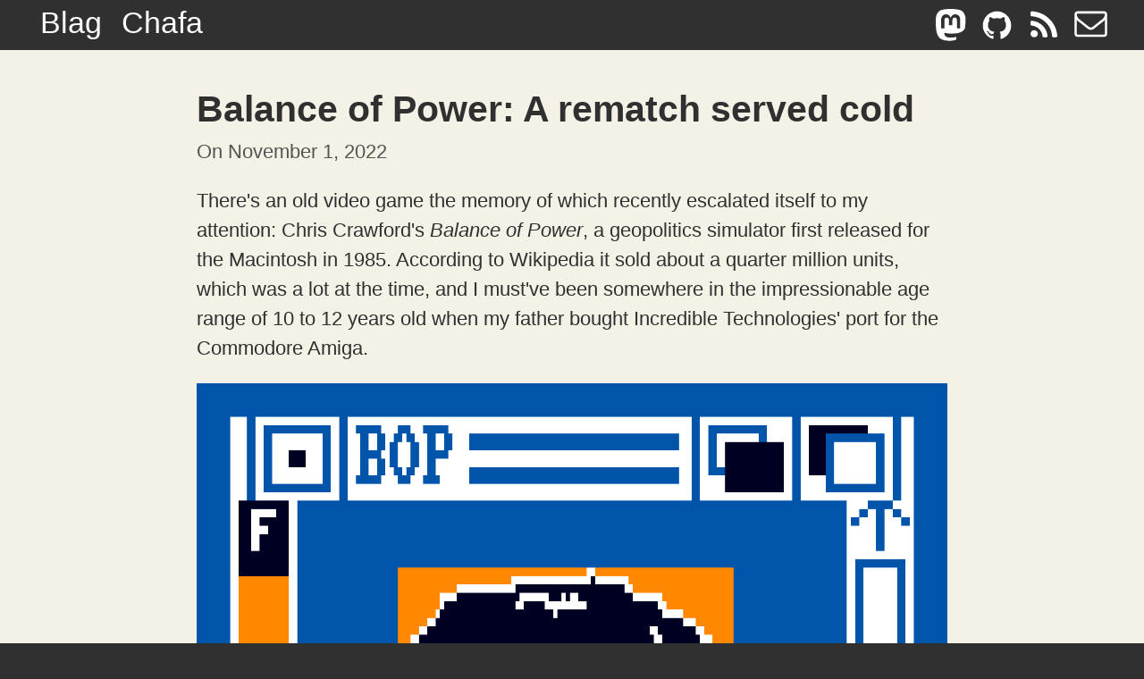

--- FILE ---
content_type: text/html; charset=UTF-8
request_url: https://hpjansson.org/blag/2022/11/01/balance-of-power-a-rematch-served-cold/
body_size: 15610
content:
<!DOCTYPE html><html lang="en-US"><head><meta charset="UTF-8"><meta name="viewport" content="width=device-width, initial-scale=1"><link rel="profile" href="http://gmpg.org/xfn/11"><link rel="icon" href="/fav-1.gif" type="image/gif" /><link rel="apple-touch-icon" sizes="180x180" href="/apple-touch-icon.png" /><link rel="manifest" href="/site.webmanifest" /><link rel="mask-icon" href="/safari-pinned-tab.svg" color="#5bbad5" /><meta name="msapplication-TileColor" content="#748ff2" /><link rel="me" href="https://mstdn.social/@hpj" /><meta name='robots' content='index, follow, max-image-preview:large, max-snippet:-1, max-video-preview:-1' /><link media="all" href="https://hpjansson.org/blag/wp-content/cache/autoptimize/css/autoptimize_344e12e0e96a40072360c49bd1a5fcc6.css" rel="stylesheet"><title>Balance of Power: A rematch served cold</title><meta name="description" content="A happy reunion with Chris Crawford&#039;s hit geopolitics simulator Balance of Power (1985), with gameplay and code analysis." /><link rel="canonical" href="https://hpjansson.org/blag/2022/11/01/balance-of-power-a-rematch-served-cold/" /><meta property="og:locale" content="en_US" /><meta property="og:type" content="article" /><meta property="og:title" content="Balance of Power: A rematch served cold" /><meta property="og:description" content="A happy reunion with Chris Crawford&#039;s hit geopolitics simulator Balance of Power (1985), with gameplay and code analysis." /><meta property="og:url" content="https://hpjansson.org/blag/2022/11/01/balance-of-power-a-rematch-served-cold/" /><meta property="og:site_name" content="Et tu, Cthulhu" /><meta property="article:published_time" content="2022-11-01T21:45:15+00:00" /><meta property="article:modified_time" content="2022-11-02T00:12:39+00:00" /><meta property="og:image" content="https://hpjansson.org/blag/wp-content/uploads/2022/10/bop-workbench-crop.png" /><meta property="og:image:width" content="1432" /><meta property="og:image:height" content="1472" /><meta property="og:image:type" content="image/png" /><meta name="author" content="Hans Petter Jansson" /><meta name="twitter:card" content="summary_large_image" /><meta name="twitter:title" content="Balance of Power: A rematch served cold" /><meta name="twitter:image" content="https://hpjansson.org/blag/wp-content/uploads/2022/10/bop-workbench-crop.png" /><meta name="twitter:creator" content="@hpj" /><meta name="twitter:site" content="@hpj" /><meta name="twitter:label1" content="Written by" /><meta name="twitter:data1" content="Hans Petter Jansson" /><meta name="twitter:label2" content="Est. reading time" /><meta name="twitter:data2" content="14 minutes" /> <script type="application/ld+json" class="yoast-schema-graph">{"@context":"https://schema.org","@graph":[{"@type":"Article","@id":"https://hpjansson.org/blag/2022/11/01/balance-of-power-a-rematch-served-cold/#article","isPartOf":{"@id":"https://hpjansson.org/blag/2022/11/01/balance-of-power-a-rematch-served-cold/"},"author":{"name":"Hans Petter Jansson","@id":"https://hpjansson.org/blag/#/schema/person/a86f9dc39a36a8184d6e6f9a759f235c"},"headline":"Balance of Power: A rematch served cold","datePublished":"2022-11-01T21:45:15+00:00","dateModified":"2022-11-02T00:12:39+00:00","mainEntityOfPage":{"@id":"https://hpjansson.org/blag/2022/11/01/balance-of-power-a-rematch-served-cold/"},"wordCount":2358,"commentCount":6,"publisher":{"@id":"https://hpjansson.org/blag/#/schema/person/a86f9dc39a36a8184d6e6f9a759f235c"},"image":{"@id":"https://hpjansson.org/blag/2022/11/01/balance-of-power-a-rematch-served-cold/#primaryimage"},"thumbnailUrl":"https://hpjansson.org/blag/wp-content/uploads/2022/10/bop-workbench-crop.png","keywords":["analysis","games","retro"],"articleSection":["Computing","Technical"],"inLanguage":"en-US","potentialAction":[{"@type":"CommentAction","name":"Comment","target":["https://hpjansson.org/blag/2022/11/01/balance-of-power-a-rematch-served-cold/#respond"]}]},{"@type":"WebPage","@id":"https://hpjansson.org/blag/2022/11/01/balance-of-power-a-rematch-served-cold/","url":"https://hpjansson.org/blag/2022/11/01/balance-of-power-a-rematch-served-cold/","name":"Balance of Power: A rematch served cold","isPartOf":{"@id":"https://hpjansson.org/blag/#website"},"primaryImageOfPage":{"@id":"https://hpjansson.org/blag/2022/11/01/balance-of-power-a-rematch-served-cold/#primaryimage"},"image":{"@id":"https://hpjansson.org/blag/2022/11/01/balance-of-power-a-rematch-served-cold/#primaryimage"},"thumbnailUrl":"https://hpjansson.org/blag/wp-content/uploads/2022/10/bop-workbench-crop.png","datePublished":"2022-11-01T21:45:15+00:00","dateModified":"2022-11-02T00:12:39+00:00","description":"A happy reunion with Chris Crawford's hit geopolitics simulator Balance of Power (1985), with gameplay and code analysis.","breadcrumb":{"@id":"https://hpjansson.org/blag/2022/11/01/balance-of-power-a-rematch-served-cold/#breadcrumb"},"inLanguage":"en-US","potentialAction":[{"@type":"ReadAction","target":["https://hpjansson.org/blag/2022/11/01/balance-of-power-a-rematch-served-cold/"]}]},{"@type":"ImageObject","inLanguage":"en-US","@id":"https://hpjansson.org/blag/2022/11/01/balance-of-power-a-rematch-served-cold/#primaryimage","url":"https://hpjansson.org/blag/wp-content/uploads/2022/10/bop-workbench-crop.png","contentUrl":"https://hpjansson.org/blag/wp-content/uploads/2022/10/bop-workbench-crop.png","width":1432,"height":1472,"caption":"BOP"},{"@type":"BreadcrumbList","@id":"https://hpjansson.org/blag/2022/11/01/balance-of-power-a-rematch-served-cold/#breadcrumb","itemListElement":[{"@type":"ListItem","position":1,"name":"Home","item":"https://hpjansson.org/blag/"},{"@type":"ListItem","position":2,"name":"Balance of Power: A rematch served cold"}]},{"@type":"WebSite","@id":"https://hpjansson.org/blag/#website","url":"https://hpjansson.org/blag/","name":"Et tu, Cthulhu","description":"Personal blag of Hans Petter Jansson: Fun with computers edition","publisher":{"@id":"https://hpjansson.org/blag/#/schema/person/a86f9dc39a36a8184d6e6f9a759f235c"},"potentialAction":[{"@type":"SearchAction","target":{"@type":"EntryPoint","urlTemplate":"https://hpjansson.org/blag/?s={search_term_string}"},"query-input":{"@type":"PropertyValueSpecification","valueRequired":true,"valueName":"search_term_string"}}],"inLanguage":"en-US"},{"@type":["Person","Organization"],"@id":"https://hpjansson.org/blag/#/schema/person/a86f9dc39a36a8184d6e6f9a759f235c","name":"Hans Petter Jansson","image":{"@type":"ImageObject","inLanguage":"en-US","@id":"https://hpjansson.org/blag/#/schema/person/image/","url":"https://secure.gravatar.com/avatar/33402e5005b34e5ee4ba4f9fd0c5d754f4505d5fb455736e5c585676cb7f2075?s=96&d=retro&r=g","contentUrl":"https://secure.gravatar.com/avatar/33402e5005b34e5ee4ba4f9fd0c5d754f4505d5fb455736e5c585676cb7f2075?s=96&d=retro&r=g","caption":"Hans Petter Jansson"},"logo":{"@id":"https://hpjansson.org/blag/#/schema/person/image/"},"sameAs":["https://hpjansson.org/","https://x.com/hpj"]}]}</script> <link rel="alternate" type="application/rss+xml" title="Et tu, Cthulhu &raquo; Feed" href="https://hpjansson.org/blag/feed/" /><link rel="alternate" type="application/rss+xml" title="Et tu, Cthulhu &raquo; Comments Feed" href="https://hpjansson.org/blag/comments/feed/" /><link rel="alternate" type="application/rss+xml" title="Et tu, Cthulhu &raquo; Balance of Power: A rematch served cold Comments Feed" href="https://hpjansson.org/blag/2022/11/01/balance-of-power-a-rematch-served-cold/feed/" /> <script type="text/javascript" id="chronus-jquery-navigation-js-extra">var chronus_menu_title = "<svg class=\"icon icon-menu\" aria-hidden=\"true\" role=\"img\"> <use xlink:href=\"https:\/\/hpjansson.org\/blag\/wp-content\/themes\/chronus\/assets\/icons\/genericons-neue.svg#menu\"><\/use> <\/svg>Menu";</script> <link rel="https://api.w.org/" href="https://hpjansson.org/blag/wp-json/" /><link rel="alternate" title="JSON" type="application/json" href="https://hpjansson.org/blag/wp-json/wp/v2/posts/1045" /><link rel="EditURI" type="application/rsd+xml" title="RSD" href="https://hpjansson.org/blag/xmlrpc.php?rsd" /><meta name="generator" content="WordPress 6.8.3" /><link rel='shortlink' href='https://hpjansson.org/blag/?p=1045' /><link rel="alternate" title="oEmbed (JSON)" type="application/json+oembed" href="https://hpjansson.org/blag/wp-json/oembed/1.0/embed?url=https%3A%2F%2Fhpjansson.org%2Fblag%2F2022%2F11%2F01%2Fbalance-of-power-a-rematch-served-cold%2F" /><link rel="alternate" title="oEmbed (XML)" type="text/xml+oembed" href="https://hpjansson.org/blag/wp-json/oembed/1.0/embed?url=https%3A%2F%2Fhpjansson.org%2Fblag%2F2022%2F11%2F01%2Fbalance-of-power-a-rematch-served-cold%2F&#038;format=xml" /><link rel="pingback" href="https://hpjansson.org/blag/xmlrpc.php"></head><body class="wp-singular post-template-default single single-post postid-1045 single-format-standard custom-background wp-embed-responsive wp-theme-chronus wp-child-theme-chronus-child no-sidebar author-hidden categories-hidden"> <a class="skip-link screen-reader-text" href="#content">Skip to content</a><div id="header-top" class="header-bar-wrap"><div id="header-bar" class="header-bar container clearfix"><div id="header-social-icons" class="social-icons-navigation clearfix"><ul id="menu-social" class="social-icons-menu"><li id="menu-item-1214" class="menu-item menu-item-type-custom menu-item-object-custom menu-item-1214"><a href="https://mstdn.social/@hpj"><span class="screen-reader-text">Mastodon</span><svg class="icon icon-mastodon" aria-hidden="true" role="img"> <use xlink:href="https://hpjansson.org/blag/wp-content/plugins/chronus-pro/assets/icons/social-icons.svg#icon-mastodon"></use> </svg></a></li><li id="menu-item-341" class="menu-item menu-item-type-custom menu-item-object-custom menu-item-341"><a href="https://github.com/hpjansson/"><span class="screen-reader-text">Github</span><svg class="icon icon-github" aria-hidden="true" role="img"> <use xlink:href="https://hpjansson.org/blag/wp-content/plugins/chronus-pro/assets/icons/social-icons.svg#icon-github"></use> </svg></a></li><li id="menu-item-339" class="menu-item menu-item-type-custom menu-item-object-custom menu-item-339"><a href="https://hpjansson.org/blag/feed/"><span class="screen-reader-text">Feed</span><svg class="icon icon-feed" aria-hidden="true" role="img"> <use xlink:href="https://hpjansson.org/blag/wp-content/plugins/chronus-pro/assets/icons/social-icons.svg#icon-feed"></use> </svg></a></li><li id="menu-item-342" class="menu-item menu-item-type-custom menu-item-object-custom menu-item-342"><a href="mailto:hpj@hpjansson.org"><span class="screen-reader-text">E-mail</span><svg class="icon icon-envelope-o" aria-hidden="true" role="img"> <use xlink:href="https://hpjansson.org/blag/wp-content/plugins/chronus-pro/assets/icons/social-icons.svg#icon-envelope-o"></use> </svg></a></li></ul></div><nav id="top-navigation" class="secondary-navigation navigation clearfix" role="navigation"><ul id="menu-top" class="top-navigation-menu"><li id="menu-item-468" class="menu-item menu-item-type-custom menu-item-object-custom menu-item-home menu-item-468"><a href="https://hpjansson.org/blag">Blag</a></li><li id="menu-item-470" class="menu-item menu-item-type-custom menu-item-object-custom menu-item-470"><a href="https://hpjansson.org/chafa/">Chafa</a></li></ul></nav></div></div><div id="page" class="hfeed site"><header id="masthead" class="site-header clearfix" role="banner"><div class="header-main container clearfix"><div id="logo" class="site-branding clearfix"><p class="site-title"><a href="https://hpjansson.org/blag/" rel="home">Et tu, Cthulhu</a></p><p class="site-description">Personal blag of Hans Petter Jansson: Fun with computers edition</p></div></div><div id="main-navigation-wrap" class="primary-navigation-wrap"><nav id="main-navigation" class="primary-navigation navigation container clearfix" role="navigation"><ul id="menu-main-navigation" class="main-navigation-menu menu"></ul></nav></div></header><div id="content" class="site-content container clearfix"><section id="primary" class="content-single content-area"><main id="main" class="site-main" role="main"><article id="post-1045" class="post-1045 post type-post status-publish format-standard has-post-thumbnail hentry category-computing category-technical tag-analysis tag-games tag-retro"><header class="entry-header"><h1 class="entry-title">Balance of Power: A rematch served cold</h1><div class="entry-meta"><span class="meta-date">On <a href="https://hpjansson.org/blag/2022/11/01/balance-of-power-a-rematch-served-cold/" title="22:45" rel="bookmark"><time class="entry-date published updated" datetime="2022-11-01T22:45:15+01:00">November 1, 2022</time></a></span><span class="meta-author"> By <span class="author vcard"><a class="url fn n" href="https://hpjansson.org/blag/author/hpj/" title="View all posts by Hans Petter Jansson" rel="author">Hans Petter Jansson</a></span></span><span class="meta-category"> In <a href="https://hpjansson.org/blag/computing/" rel="category tag">Computing</a>, <a href="https://hpjansson.org/blag/technical/" rel="category tag">Technical</a></span></div></header><div class="entry-content clearfix"><p>There's an old video game the memory of which recently escalated itself to my attention: Chris Crawford's <em>Balance of Power</em>, a geopolitics simulator first released for the Macintosh in 1985. According to Wikipedia it sold about a quarter million units, which was a lot at the time, and I must've been somewhere in the impressionable age range of 10 to 12 years old when my father bought Incredible Technologies' port for the Commodore Amiga.</p><figure class="wp-block-image size-full"><img fetchpriority="high" decoding="async" width="1432" height="1472" src="https://hpjansson.org/blag/wp-content/uploads/2022/10/bop-workbench-crop.png" alt="" class="wp-image-1051" srcset="https://hpjansson.org/blag/wp-content/uploads/2022/10/bop-workbench-crop.png 1432w, https://hpjansson.org/blag/wp-content/uploads/2022/10/bop-workbench-crop-292x300.png 292w, https://hpjansson.org/blag/wp-content/uploads/2022/10/bop-workbench-crop-768x789.png 768w" sizes="(max-width: 1432px) 100vw, 1432px" /><figcaption>Go ahead and boop the nook</figcaption></figure><p>Its Workbench icon featured a mushroom cloud with a hand over it in the universal that's-not-what-I-ordered gesture (though possibly gently petting it &#8212; or simply shielding the observer's eyes?), but the game itself had a minimalist, academic look, and beyond a simple dissolve effect on the title screen it featured no explosions or indeed animations of any kind. This was unusual on the Amiga, a platform known for its ability to <a href="https://quoteinvestigator.com/2017/10/19/rubble/">make the rubble bounce</a> <a href="https://www.youtube.com/watch?v=4xu_Ldvn1GA">in Technicolor</a>.</p><h2 class="wp-block-heading">Crawford's maze</h2><figure class="wp-block-image size-large"><img decoding="async" width="1920" height="1251" src="https://hpjansson.org/blag/wp-content/uploads/2022/10/bop-title-1920x1251.png" alt="" class="wp-image-1059" srcset="https://hpjansson.org/blag/wp-content/uploads/2022/10/bop-title-1920x1251.png 1920w, https://hpjansson.org/blag/wp-content/uploads/2022/10/bop-title-300x195.png 300w, https://hpjansson.org/blag/wp-content/uploads/2022/10/bop-title-768x500.png 768w, https://hpjansson.org/blag/wp-content/uploads/2022/10/bop-title-1536x1001.png 1536w, https://hpjansson.org/blag/wp-content/uploads/2022/10/bop-title-2048x1334.png 2048w" sizes="(max-width: 1920px) 100vw, 1920px" /><figcaption>A strange game</figcaption></figure><p>Although I had an idea of what was going on in the world &#8212; I'd observed the <a href="https://en.wikipedia.org/wiki/WarGames">cultural</a> <a href="https://en.wikipedia.org/wiki/Top_Gun">touchstones</a> at friends' birthday parties, caught glimpses of something less watchable but much more <a href="https://en.wikipedia.org/wiki/Threads_(1984_film)">memorable</a>, and seen the inside of a bomb shelter &#8212; I didn't have the toolbox for nuclear brinkmanship, let alone internalizing what I now recognize to be a beautiful 87-page manual with a hardcover sleeve and an extensive bibliography. In the end, for all the sneaking into my dad's office to play this in the dead of night, I couldn't really figure it out.</p><p>So. Since Halloween seems like a good occasion to indulge in a little psychological horror (no other reason), I decided to do a rematch of sorts &#8212; this time with the help of <a href="https://fs-uae.net/">fs-uae</a>.</p><figure class="wp-block-image size-large"><img decoding="async" width="1920" height="1251" src="https://hpjansson.org/blag/wp-content/uploads/2022/10/bop-setup-1920x1251.png" alt="" class="wp-image-1056" srcset="https://hpjansson.org/blag/wp-content/uploads/2022/10/bop-setup-1920x1251.png 1920w, https://hpjansson.org/blag/wp-content/uploads/2022/10/bop-setup-300x195.png 300w, https://hpjansson.org/blag/wp-content/uploads/2022/10/bop-setup-768x500.png 768w, https://hpjansson.org/blag/wp-content/uploads/2022/10/bop-setup-1536x1001.png 1536w, https://hpjansson.org/blag/wp-content/uploads/2022/10/bop-setup-2048x1334.png 2048w" sizes="(max-width: 1920px) 100vw, 1920px" /><figcaption>Crawford sez: RTFM</figcaption></figure><p>Crawford released an updated game in 1989 (simply called the 1990 edition), with the Amiga port credited to <a href="https://www.chicagotribune.com/news/ct-xpm-1994-05-01-9405010406-story.html">Elaine Ditton</a>. It introduced the multipolar mode, which had been left out of the 1985 release:</p><blockquote class="wp-block-quote is-layout-flow wp-block-quote-is-layout-flow"><p>Unfortunately, this multipolar view of the world is just too cerebral for most game players. It has something to do with our expectations of games; a mature, otherwise sophisticated adult will sit down with this game and ask, "How do I nuke the Commies?" Games, like stories, must have conflict, but people have been so inundated with the brutal, violent conflict standard in computer games that they are unable to grasp the subtle, indirect conflict arising from a multipolar world. This was a very painful discovery, and it forced a shift in the game from a multipolar view toward a more bipolar view. Minor countries had been able to pursue their own foreign policies; now they are passive pawns. Neutralist policies were entirely feasible; now minor countries choose up sides along left-wing/right-wing lines. The result is less realistic but more suited to the needs of the game-playing audience.  Perhaps someday a more sophisticated game will be possible.</p><cite>BOP manual, p. 74</cite></blockquote><p>Ok, so it's 2022 now, and we're all sophisticated down here. We want the multipolar. Furthermore, although the game didn't anticipate certain pivotal events of 1991, we'll play as the USA just to be on the safe side.</p><p>Here in the future, we also come armed with <a href="https://www.erasmatazz.com/library/source-code/">source code</a> courtesy of <a href="https://www.erasmatazz.com/">the man himself</a>: In this case, it's written in Pascal with a tiny morsel of assembler, of which the latter mostly exists to calculate square roots. BOP doesn't really have any spoilers apart from the obvious one, and a peek here and there should be interesting.</p><h2 class="wp-block-heading">For the RAND analyst in you</h2><figure class="wp-block-image size-large"><img loading="lazy" decoding="async" width="1920" height="1236" src="https://hpjansson.org/blag/wp-content/uploads/2022/10/bop-start-sweden-1920x1236.png" alt="" class="wp-image-1061" srcset="https://hpjansson.org/blag/wp-content/uploads/2022/10/bop-start-sweden-1920x1236.png 1920w, https://hpjansson.org/blag/wp-content/uploads/2022/10/bop-start-sweden-300x193.png 300w, https://hpjansson.org/blag/wp-content/uploads/2022/10/bop-start-sweden-768x495.png 768w, https://hpjansson.org/blag/wp-content/uploads/2022/10/bop-start-sweden-1536x989.png 1536w, https://hpjansson.org/blag/wp-content/uploads/2022/10/bop-start-sweden-2048x1319.png 2048w" sizes="auto, (max-width: 1920px) 100vw, 1920px" /><figcaption>Eh, close enough</figcaption></figure><p>The centerpiece of the game is, logically enough, the world map. It reflects some of the assumptions and technical limitations of the time: Many countries were removed because they'd make too small click targets or were thought to be strategically redundant. For instance, my own little corner of the world has been unceremoniously rolled into Sweden, which is fine (I, for one, welcome the <a href="https://en.wikipedia.org/wiki/Kalmar_Union">Kalmar Union</a> redux).</p><p>Next up, "<a href="https://en.wikipedia.org/wiki/Finlandization">Finlandization</a>" is represented in the game, but Finland is not. This seems unfair to the Finnish. Of course, there's the unfairness of the entire, uh &#8212; (gesturing vaguely at the map) &#8212; to consider. It's very much not a game about curing the world's ills. But we'll live. Probably.</p><figure class="wp-block-image size-large"><img loading="lazy" decoding="async" width="1920" height="1251" src="https://hpjansson.org/blag/wp-content/uploads/2022/10/bop-closeup-sweden-1920x1251.png" alt="" class="wp-image-1084" srcset="https://hpjansson.org/blag/wp-content/uploads/2022/10/bop-closeup-sweden-1920x1251.png 1920w, https://hpjansson.org/blag/wp-content/uploads/2022/10/bop-closeup-sweden-300x195.png 300w, https://hpjansson.org/blag/wp-content/uploads/2022/10/bop-closeup-sweden-768x500.png 768w, https://hpjansson.org/blag/wp-content/uploads/2022/10/bop-closeup-sweden-1536x1001.png 1536w, https://hpjansson.org/blag/wp-content/uploads/2022/10/bop-closeup-sweden-2048x1334.png 2048w" sizes="auto, (max-width: 1920px) 100vw, 1920px" /><figcaption>So neutral</figcaption></figure><p>Each country has a large number of variables attached. Some are directly manipulable, contingent on the limitations of physics and diplomacy. For instance, you could send military aid to the Swedish government but not the rebels, since there aren't any in Sweden to speak of. However, you could still intervene on behalf of these "rebels" and bootstrap an insurgency on some flimsy pretext. There are also subtle ways to change the existing government's mind and eventually sign a treaty that would let you station troops with them.</p><p>The important variables, such as government stability, security, affiliation and power, are only indirectly manipulable. Some of them are hidden, and most of them are obfuscated by natural language. There's no way you can break out your calculator to predict exactly what'll happen on the next turn, no big "Democracy" button to slam for a +2 bonus to semiconductors or whatever. You're forced to read reports and think in terms of&#8230; well, not exactly the real world, but at least a facet of it.</p><p>The game plays out over eight turns representing the passage of calendar years. On each turn, countries make their policy moves and optionally dispute each other's moves, and then the simulation ticks. The last part is where the magic happens. As an example, here's how country <code>i</code>'s desire to Finlandize to superpower <code>j</code> is calculated:</p><pre class="wp-block-code"><code lang="haskell" class="language-haskell">y:=MilPowr[i]-InsgPowr[i];
FOR j:=1 TO 2 DO
  BEGIN
    x:=InsgIMax(j,i);
    ProjPowr[j]:=(IntvConv(x)*ord4(MilPowr[j])) div MilMen[j];
    x:=Treaty[3-j,i];
    x:=(Should(x)*ord4(MilPowr[3-j])) div 128;
    SelfPowr[j]:=y+(x*ord4(Integrty[3-j])) div 128;
    IF SelfPowr[j]&lt;1 THEN SelfPowr[j]:=1;
    temp:=((ord4(Adventur[j]-DipAff^^[j,i])*ProjPowr[j]*(Pressure[j,i]+4))
           div SelfPowr[j]);
    IF temp&lt;0 THEN temp:=0; 
    IF temp&gt;2048 THEN temp:=2048;
    FinlProb[j,i]:=temp div 8;
  END;</code></pre><p>This is an interesting function with a couple of variables in play:</p><ul class="wp-block-list"><li>The government's military strength relative to insurgents' (<code>MilPowr[i]-InsgPowr[i]</code>).</li><li>The threatening superpower's military spending (<code>MilPowr[j]/MilMen[j]</code>) and ability to intervene in the area. <code>InsgIMax(j,i)</code> considers troops stationed in countries geographically adjacent to <code>i</code>.</li><li>The supporting superpower's military strength, treaty level and history of honoring its commitments (<code>Integrty[3-j]</code>).</li><li>The level of any diplomatic pressure campaign &#8212; harsh words, basically &#8212; aimed at the country (<code>Pressure[j,i]</code>). There's a small constant added to it, so the multiplier can never be zero; posting lots of soldiers next door can be quite menacing even if it's done quietly.</li><li>The adventurism factor (<code>Adventur[j]</code>), proportional to the demonstrated combativeness (<code>Pugnacty[j]</code>) of the threatening superpower relative to that of the other's plus the overall political tension in the world (<code>Nastiness</code>). This goes up if the situation seems dangerous and uncertain.</li><li>The diplomatic relationship between the threatening superpower and country <code>i</code>. This is a signed integer with <code>0</code> being neutral. Effectively, being on good terms neutralizes the threat posed by soldiers, but not that of general craziness.</li></ul><p>Another delightful wrinkle is what happens if the superpowers put boots on the ground on opposing sides of a conflict, meaning the US and USSR are in a shooting war:</p><pre class="wp-block-code"><code lang="haskell" class="language-haskell">IF ((IntvGovt^^[1,i]&gt;0) AND (IntvRebl^^[2,i]&gt;0)) OR
   ((IntvGovt^^[2,i]&gt;0) AND (IntvRebl^^[1,i]&gt;0)) THEN
  BEGIN	{USA fights with USSR}
    DipAff^^[1,2]:=-127; 
    DipAff^^[2,1]:=-127;
    Nastiness:=127;
    Pugnacty[1]:=127; 
    Pugnacty[2]:=127;
  END;</code></pre><p>BOP treats this as an extremely serious situation and cranks up the <code>Nastiness</code> and <code>Pugnacty</code> factors, causing worldwide ripple effects (conflicts may erupt or worsen, weak governments may collapse, etc).</p><p>There's a lot more to it, but you get the idea: It's an interconnected world with gradual change, tipping points and cascading effects. I think few games pull this off &#8212; or dare attempt it &#8212; because it can leave a very narrow road between the extremes of boring (too stable) and incomprehensible (too chaotic). Throw in expectations of realism, and it's a tall order.</p><p>BOP manages fine, in part due to carefully chosen initial conditions and constraints on what it deems "minor" (non-superpower) countries. Here's Canada:</p><pre class="wp-block-code"><code lang="haskell" class="language-haskell">InitCountry(14,'Canada',2040,228,441,-10,-125,10000,0,36,20,9,56,255,77,99,12);
  InitCont(14,1);
  MinorSph^^[14,17]:=TRUE;
  MinorSph^^[14,18]:=TRUE;
  MinorSph^^[14,20]:=TRUE;
FiniCntry(14);</code></pre><p>Defined as being contiguous with the USA (country #1), it adds Britain, France and West Germany to its sphere of influence, so when the AI hammers out its foreign policy, it will only consider these four counterparts. Britain for its part has 15, and France is up there with 12, but Sweden has only the one on its eastern border.</p><h2 class="wp-block-heading">Frank exchange of opinions</h2><pre class="wp-block-code"><code lang="haskell" class="language-haskell">FUNCTION Crisis;
{Returns a value of TRUE if the missiles fly}</code></pre><p>Of course, countries don't get to undermine and invade each other willy-nilly. There are checks on this activity, such as the local neighborhood superpower getting on the phone and politely telling them to knock it off. When this happens to a minor country, it will pull back and just quietly stew for a bit, souring diplomatic relations, but with superpowers on both ends, things get exciting: It turns into a game of <a href="https://en.wikipedia.org/wiki/Chicken_(game)">chicken</a>. The superpowers take turns escalating, starting with a zero-stakes back-channel discussion, through diplomatic and military crises, until either one of them backs down or a nuclear war starts. The prestige penalty for backing down increases as the crisis escalates.</p><p>This can be frustrating, since it's easy to misjudge the computer's commitment (though it drops hints in its diplomatic missives, e.g. when it "categorically refuses" you may be about to have a bad day). The 1990 edition added advisors, in theory making it easier to get a read on the situation.</p><figure class="wp-block-image size-large"><img loading="lazy" decoding="async" width="1920" height="1251" src="https://hpjansson.org/blag/wp-content/uploads/2022/10/bop-sudan-crisis-1-1920x1251.png" alt="" class="wp-image-1068" srcset="https://hpjansson.org/blag/wp-content/uploads/2022/10/bop-sudan-crisis-1-1920x1251.png 1920w, https://hpjansson.org/blag/wp-content/uploads/2022/10/bop-sudan-crisis-1-300x195.png 300w, https://hpjansson.org/blag/wp-content/uploads/2022/10/bop-sudan-crisis-1-768x500.png 768w, https://hpjansson.org/blag/wp-content/uploads/2022/10/bop-sudan-crisis-1-1536x1001.png 1536w, https://hpjansson.org/blag/wp-content/uploads/2022/10/bop-sudan-crisis-1-2048x1334.png 2048w" sizes="auto, (max-width: 1920px) 100vw, 1920px" /><figcaption>Mr. B has an idea</figcaption></figure><p>You can usually sort of interpolate their various opinions, but it's harder when they disagree wildly on an issue &#8212; like the above, where the Soviets just dispatched 20,000 soldiers to topple the government of Sudan. It sounds like a mean thing to do, and &#8212; more importantly &#8212; it would strengthen Soviet influence in the region and weaken ours. I don't think they're serious about this, so let's put our chips on advisor number four, the one with the mustache. I like his attitude.</p><figure class="wp-block-image size-full"><img loading="lazy" decoding="async" width="1200" height="298" src="https://hpjansson.org/blag/wp-content/uploads/2022/10/bop-escalation-1.png" alt="" class="wp-image-1168" srcset="https://hpjansson.org/blag/wp-content/uploads/2022/10/bop-escalation-1.png 1200w, https://hpjansson.org/blag/wp-content/uploads/2022/10/bop-escalation-1-300x75.png 300w, https://hpjansson.org/blag/wp-content/uploads/2022/10/bop-escalation-1-768x191.png 768w" sizes="auto, (max-width: 1200px) 100vw, 1200px" /><figcaption>No u</figcaption></figure><p>Mr. Gorbachev turns a deaf ear, so we go public with a diplomatic challenge. Still no. The world is watching now, and since there's an uncomfortable amount of prestige at risk, we press the issue and threaten a military response.</p><figure class="wp-block-image size-full"><img loading="lazy" decoding="async" width="1200" height="298" src="https://hpjansson.org/blag/wp-content/uploads/2022/10/bop-escalation-2.png" alt="" class="wp-image-1171" srcset="https://hpjansson.org/blag/wp-content/uploads/2022/10/bop-escalation-2.png 1200w, https://hpjansson.org/blag/wp-content/uploads/2022/10/bop-escalation-2-300x75.png 300w, https://hpjansson.org/blag/wp-content/uploads/2022/10/bop-escalation-2-768x191.png 768w" sizes="auto, (max-width: 1200px) 100vw, 1200px" /><figcaption>NUH UH</figcaption></figure><p>They escalate to DEFCON 4, we go to DEFCON 3, and they respond by escalating again. That's DEFCON 2, with bombers in the air and humanity collectively holding its breath. We're left with two choices: either let rip (and end the game) or back down and suffer crushing humiliation. This is <em>bad</em>. The prestige hit will affect our diplomatic relations, hamstringing us and effectively cutting our lead in half. Good thing we can absorb the loss without falling hopelessly behind. Otherwise, well&#8230;</p><p>Anyway. How could advisor #4 lead us astray? The answer lies in this excerpt from the <code>GImpt()</code> function:</p><pre class="wp-block-code"><code lang="haskell" class="language-haskell">x:=DipAff^^[i,Obj] div 4;
y:=(Should(Treaty[i,Obj]) div 4)+1;
z:=(ord4(DontMess[Obj])*1280) div SumDMess;
t:=Adventur[i] div 2;

CASE Bias OF
  0: BEGIN END;
  1: BEGIN x:=x*MySqrt(Abs(x)); y:=MySqrt(y); END;
  2: BEGIN y:=y*MySqrt(y); z:=MySqrt(z); END;
  3: BEGIN z:=z*MySqrt(z); t:=MySqrt(t); END;
  4: BEGIN t:=t*MySqrt(t);
       IF x&gt;0 THEN x:=MySqrt(x) ELSE x:=-MySqrt(Abs(x));
     END;
END;</code></pre><p>The enum values 1-4 correspond to the different advisors. Looking at the fourth one, our guy is giving more consideration to <code>Adventur[i]</code> &#8212; the adventurism factor again, which frankly must've been pretty high at this point in the game &#8212; and less to our relations with Sudan. Our belligerence emboldened him, and we got some bad advice in return.</p><p>Again there's a lot more going on under the hood, and a lesson for budding diplomats:</p><blockquote class="wp-block-quote is-layout-flow wp-block-quote-is-layout-flow"><p>This system produces some behaviors that may surprise you. For example, suppose that you as an American player gave economic aid to Nigeria. The Soviets take objection to this and start a crisis. You escalate, they escalate, and a nuclear war starts. The question on your lips is, why would those idiots annihilate the world over economic aid to Nigeria? The answer is, because <em>you</em> were willing to annihilate the world over Nigeria. Remember, it takes two to make a crisis. The computer figured that this just wasn't an important issue for you, and that, while trivial, it was still a more important issue for itself. It therefore stuck to its guns. [&#8230;]</p><p>This raises a very important point about geopolitics. You could protest loudly, "But I <em>do</em> care about Nigeria! The computer can't assume what I'm really thinking!" You are absolutely right. Real-world diplomats don't know what's really going on in the minds of their interlocutors. They know perfectly well that today's words are only an expression of today's exigencies. The only thing they can rely on are the substantial events of the past. If you have built up a record of close relations with Nigeria, your behavior in a crisis will have to be taken seriously. If your record is of weak relations, then your behavior will not be taken seriously. The computer treats it that way. If you want to convince people that you're serious, you've got to lay the groundwork.</p><cite>BOP manual, p. 77-78</cite></blockquote><h2 class="wp-block-heading">Enough of that. Are ya winning, son?</h2><p>Yeah, about that rematch. This isn't tic-tac-toe, so you can play it and win. Sort of.</p><figure class="wp-block-image size-large"><img loading="lazy" decoding="async" width="1920" height="1251" src="https://hpjansson.org/blag/wp-content/uploads/2022/10/bop-score-1920x1251.png" alt="" class="wp-image-1090" srcset="https://hpjansson.org/blag/wp-content/uploads/2022/10/bop-score-1920x1251.png 1920w, https://hpjansson.org/blag/wp-content/uploads/2022/10/bop-score-300x195.png 300w, https://hpjansson.org/blag/wp-content/uploads/2022/10/bop-score-768x500.png 768w, https://hpjansson.org/blag/wp-content/uploads/2022/10/bop-score-1536x1001.png 1536w, https://hpjansson.org/blag/wp-content/uploads/2022/10/bop-score-2048x1334.png 2048w" sizes="auto, (max-width: 1920px) 100vw, 1920px" /><figcaption>Everyone gets a trophy</figcaption></figure><p>The main difficulty lies in us and humanity getting to this screen &#8212; although "kept the peace" tends to belie some dismal stuff unleashed along the way &#8212; after which we can relax and judge the result for ourselves.</p><p>As you can see, mistakes were made in 1995. Lest you judge me, the (now former) government of Mexico forced my hand! What followed made a lot of people unhappy, and then the French admin collapsed amidst the general chaos.</p><p>I did keep the green line up, though, so we'll call it the good ending. It took a few tries.</p><h2 class="wp-block-heading">Unforeseen consequences</h2><pre class="wp-block-code"><code lang="basic" class="language-basic">resource 'STR ' (705, purgeable) {
	"2* response* reply* answer* reaction*"
};

resource 'STR ' (706, purgeable) {
	"2* is coming* is being sent* is on its way* will arrive*"
};

resource 'STR ' (707, purgeable) {
	"2* via the North Pole.* over your northern border.* by ICBM.* by m"
	"issile courier.*"
};</code></pre><p>It's not an easy game. You could know the rules like the back of your hand, and it still wouldn't eliminate the risks.</p><p>The crisis dialogue has one final surprise in store for us. As you click through the DEFCONs, there's a random factor that becomes increasingly relevant. It represents the likelihood of an oopsie:</p><pre class="wp-block-code"><code lang="haskell" class="language-haskell">x:=0;
CASE CrisisLevel OF
  2: x:=16;
  3: x:=8;
  4: x:=2;
END;
IF DipAff^^[1,2]&gt;0 THEN x:=0 ELSE x:=(x*(-DipAff^^[1,2])) div 64;
y:=Random div 128;
IF x&gt;(Abs(y)) THEN BEGIN CrisisLevel:=1; ANWFlag:=TRUE; END;</code></pre><p>Watch out for that <code>ANWFlag</code>! The risk is at its highest when going to DEFCON 2 with superpower relations bottomed out (as they'd be in a shooting war): <code>(16 * 127 / 64) / 128 = 0.248</code>, or roughly a 25% chance of unintended fireworks.</p><p>In most cases, the probability will be much lower. If your relations are merely kind of bad at -32, and you go to DEFCON 4, the risk is 1/128, or 0.8%. In the <a href="https://en.wikipedia.org/wiki/Norwegian_rocket_incident">real world</a> that's not so low, but for the purposes of BOP it's a low probability/high impact risk you'll be taking again and again.</p><p>Good thing, then, that we only have to make it through eight years. The risks add up over time, and even if you play quite carefully, you will come to fear a certain arresting memo:</p><figure class="wp-block-image size-large"><img loading="lazy" decoding="async" width="1920" height="1251" src="https://hpjansson.org/blag/wp-content/uploads/2022/11/bop-failure-accidental-1920x1251.png" alt="" class="wp-image-1194" srcset="https://hpjansson.org/blag/wp-content/uploads/2022/11/bop-failure-accidental-1920x1251.png 1920w, https://hpjansson.org/blag/wp-content/uploads/2022/11/bop-failure-accidental-300x195.png 300w, https://hpjansson.org/blag/wp-content/uploads/2022/11/bop-failure-accidental-768x500.png 768w, https://hpjansson.org/blag/wp-content/uploads/2022/11/bop-failure-accidental-1536x1001.png 1536w, https://hpjansson.org/blag/wp-content/uploads/2022/11/bop-failure-accidental-2048x1334.png 2048w" sizes="auto, (max-width: 1920px) 100vw, 1920px" /><figcaption>Thanks, I'm good</figcaption></figure><p>The "END" button drops you back to the desktop. In order to succeed at this game you need patience, a cool head and plenty of luck.</p></div><footer class="entry-footer"><div class="entry-tags clearfix"> <span class="meta-tags"> Tagged with <a href="https://hpjansson.org/blag/tag/analysis/" rel="tag">analysis</a>, <a href="https://hpjansson.org/blag/tag/games/" rel="tag">games</a>, <a href="https://hpjansson.org/blag/tag/retro/" rel="tag">retro</a> </span></div><nav class="navigation post-navigation" aria-label="Posts"><h2 class="screen-reader-text">Post navigation</h2><div class="nav-links"><div class="nav-previous"><a href="https://hpjansson.org/blag/2022/08/16/adventure-game-graphics-with-dall-e-2/" rel="prev"><span class="nav-link-text">Previous Post</span><h3 class="entry-title">Adventure game graphics with DALL-E 2</h3></a></div><div class="nav-next"><a href="https://hpjansson.org/blag/2024/01/18/chafa-1-14-all-singing-all-dancing/" rel="next"><span class="nav-link-text">Next Post</span><h3 class="entry-title">Chafa 1.14: All-singing, all-dancing</h3></a></div></div></nav></footer></article><div id="comments" class="comments-area"><header class="comments-header"><h2 class="comments-title"> 6 comments</h2></header><ol class="comment-list"><li id="comment-16876" class="pingback even thread-even depth-1"><div class="comment-body"> Pingback: <a href="https://simpleenews.qblnet.us/2022/11/02/balance-of-power-a-rematch-served-cold/" class="url" rel="ugc external nofollow">Balance of Power: A rematch served cold - My Blog</a></div></li><li id="comment-16881" class="pingback odd alt thread-odd thread-alt depth-1"><div class="comment-body"> Pingback: <a href="http://techrights.org/2022/11/02/wordpress-6-1/" class="url" rel="ugc external nofollow">Links 02/11/2022: WordPress 6.1 and TrueNAS 13.0-U3 | Techrights</a></div></li><li id="comment-16884" class="comment even thread-even depth-1 parent"><article id="div-comment-16884" class="comment-body"><footer class="comment-meta"><div class="comment-author vcard"> <img alt='' src='https://secure.gravatar.com/avatar/05cd22cf721574c2774960e855582816574fa10fb11e1cc1dabe77c47286a3d5?s=56&#038;d=retro&#038;r=g' srcset='https://secure.gravatar.com/avatar/05cd22cf721574c2774960e855582816574fa10fb11e1cc1dabe77c47286a3d5?s=112&#038;d=retro&#038;r=g 2x' class='avatar avatar-56 photo' height='56' width='56' loading='lazy' decoding='async'/> <b class="fn">Conrad</b> <span class="says">says:</span></div><div class="comment-metadata"> <a href="https://hpjansson.org/blag/2022/11/01/balance-of-power-a-rematch-served-cold/#comment-16884"><time datetime="2022-11-02T12:43:08+01:00">November 2, 2022 at 12:43</time></a></div></footer><div class="comment-content"><p>Great writeup, I'd be curious to try and play it. Are you aware of any browser version or similar to try my hand?</p></div><div class="reply"><a rel="nofollow" class="comment-reply-link" href="#comment-16884" data-commentid="16884" data-postid="1045" data-belowelement="div-comment-16884" data-respondelement="respond" data-replyto="Reply to Conrad" aria-label="Reply to Conrad">Reply</a></div></article><ol class="children"><li id="comment-16886" class="comment byuser comment-author-hpj bypostauthor odd alt depth-2"><article id="div-comment-16886" class="comment-body"><footer class="comment-meta"><div class="comment-author vcard"> <img alt='' src='https://secure.gravatar.com/avatar/33402e5005b34e5ee4ba4f9fd0c5d754f4505d5fb455736e5c585676cb7f2075?s=56&#038;d=retro&#038;r=g' srcset='https://secure.gravatar.com/avatar/33402e5005b34e5ee4ba4f9fd0c5d754f4505d5fb455736e5c585676cb7f2075?s=112&#038;d=retro&#038;r=g 2x' class='avatar avatar-56 photo' height='56' width='56' loading='lazy' decoding='async'/> <b class="fn"><a href="https://hpjansson.org/" class="url" rel="ugc">Hans Petter Jansson</a></b> <span class="says">says:</span></div><div class="comment-metadata"> <a href="https://hpjansson.org/blag/2022/11/01/balance-of-power-a-rematch-served-cold/#comment-16886"><time datetime="2022-11-02T14:54:54+01:00">November 2, 2022 at 14:54</time></a></div></footer><div class="comment-content"><p>You've got a couple of options. The best is probably to install WinUAE or fs-uae and get the ADF file from archive.org, for instance from the sidebar on this page:</p><p><a href="https://archive.org/details/Balance_of_Power_The_1990_Edition_1989_Mindscape_cr_QTX" rel="nofollow ugc">https://archive.org/details/Balance_of_Power_The_1990_Edition_1989_Mindscape_cr_QTX</a></p><p>You could also play it in the browser there, but the in-browser Amiga emulator is heinously slow.</p><p>The next best option I could find is the Macintosh version, which runs ok in the browser, but doesn't look as good (and some of the strings appear to have been vandalized):</p><p><a href="https://archive.org/details/BalanceOfPower2Macintosh" rel="nofollow ugc">https://archive.org/details/BalanceOfPower2Macintosh</a></p><p>It has manual-based copy protection, so you'd have to find a copy of the manual somewhere too (look in the reviews at that link, maybe).</p></div><div class="reply"><a rel="nofollow" class="comment-reply-link" href="#comment-16886" data-commentid="16886" data-postid="1045" data-belowelement="div-comment-16886" data-respondelement="respond" data-replyto="Reply to Hans Petter Jansson" aria-label="Reply to Hans Petter Jansson">Reply</a></div></article></li></ol></li><li id="comment-16890" class="comment even thread-odd thread-alt depth-1"><article id="div-comment-16890" class="comment-body"><footer class="comment-meta"><div class="comment-author vcard"> <img alt='' src='https://secure.gravatar.com/avatar/4ab4a6f0f68cc5228221b51c88aee410c69943f56d88daf5028c1b88a1fab62c?s=56&#038;d=retro&#038;r=g' srcset='https://secure.gravatar.com/avatar/4ab4a6f0f68cc5228221b51c88aee410c69943f56d88daf5028c1b88a1fab62c?s=112&#038;d=retro&#038;r=g 2x' class='avatar avatar-56 photo' height='56' width='56' loading='lazy' decoding='async'/> <b class="fn"><a href="https://podcastbingo.glitch.me" class="url" rel="ugc external nofollow">Taswegian</a></b> <span class="says">says:</span></div><div class="comment-metadata"> <a href="https://hpjansson.org/blag/2022/11/01/balance-of-power-a-rematch-served-cold/#comment-16890"><time datetime="2022-11-02T19:20:05+01:00">November 2, 2022 at 19:20</time></a></div></footer><div class="comment-content"><p>Too bad for anyone wanting to rule the world from Tasmania, they forgot to put it on the map.</p></div><div class="reply"><a rel="nofollow" class="comment-reply-link" href="#comment-16890" data-commentid="16890" data-postid="1045" data-belowelement="div-comment-16890" data-respondelement="respond" data-replyto="Reply to Taswegian" aria-label="Reply to Taswegian">Reply</a></div></article></li><li id="comment-16891" class="comment odd alt thread-even depth-1"><article id="div-comment-16891" class="comment-body"><footer class="comment-meta"><div class="comment-author vcard"> <img alt='' src='https://secure.gravatar.com/avatar/05cd22cf721574c2774960e855582816574fa10fb11e1cc1dabe77c47286a3d5?s=56&#038;d=retro&#038;r=g' srcset='https://secure.gravatar.com/avatar/05cd22cf721574c2774960e855582816574fa10fb11e1cc1dabe77c47286a3d5?s=112&#038;d=retro&#038;r=g 2x' class='avatar avatar-56 photo' height='56' width='56' loading='lazy' decoding='async'/> <b class="fn">Conrad</b> <span class="says">says:</span></div><div class="comment-metadata"> <a href="https://hpjansson.org/blag/2022/11/01/balance-of-power-a-rematch-served-cold/#comment-16891"><time datetime="2022-11-02T19:39:39+01:00">November 2, 2022 at 19:39</time></a></div></footer><div class="comment-content"><p>Merci for the tips..</p></div><div class="reply"><a rel="nofollow" class="comment-reply-link" href="#comment-16891" data-commentid="16891" data-postid="1045" data-belowelement="div-comment-16891" data-respondelement="respond" data-replyto="Reply to Conrad" aria-label="Reply to Conrad">Reply</a></div></article></li></ol><div id="respond" class="comment-respond"><h3 id="reply-title" class="comment-reply-title">Leave a Reply <small><a rel="nofollow" id="cancel-comment-reply-link" href="/blag/2022/11/01/balance-of-power-a-rematch-served-cold/#respond" style="display:none;">Cancel reply</a></small></h3><form action="https://hpjansson.org/blag/wp-comments-post.php" method="post" id="commentform" class="comment-form"><p class="comment-notes"><span id="email-notes">Your email address will not be published.</span> <span class="required-field-message">Required fields are marked <span class="required">*</span></span></p><p class="comment-form-comment"><label for="comment">Comment <span class="required">*</span></label><textarea id="comment" name="comment" cols="45" rows="8" maxlength="65525" required></textarea></p><p class="comment-form-author"><label for="author">Name <span class="required">*</span></label> <input id="author" name="author" type="text" value="" size="30" maxlength="245" autocomplete="name" required /></p><p class="comment-form-email"><label for="email">Email <span class="required">*</span></label> <input id="email" name="email" type="email" value="" size="30" maxlength="100" aria-describedby="email-notes" autocomplete="email" required /></p><p class="comment-form-url"><label for="url">Website</label> <input id="url" name="url" type="url" value="" size="30" maxlength="200" autocomplete="url" /></p><p class="comment-form-comment-subscribe"><label for="cren_subscribe_to_comment"><input id="cren_subscribe_to_comment" name="cren_subscribe_to_comment" type="checkbox" value="on" >Notify me via e-mail if anyone answers my comment.</label></p><p class="form-submit"><input name="submit" type="submit" id="submit" class="submit" value="Post Comment" /> <input type='hidden' name='comment_post_ID' value='1045' id='comment_post_ID' /> <input type='hidden' name='comment_parent' id='comment_parent' value='0' /></p><p style="display: none;"><input type="hidden" id="akismet_comment_nonce" name="akismet_comment_nonce" value="fe46b2bb64" /></p><p style="display: none !important;" class="akismet-fields-container" data-prefix="ak_"><label>&#916;<textarea name="ak_hp_textarea" cols="45" rows="8" maxlength="100"></textarea></label><input type="hidden" id="ak_js_1" name="ak_js" value="37"/><script>document.getElementById( "ak_js_1" ).setAttribute( "value", ( new Date() ).getTime() );</script></p></form></div></div></main></section></div><div id="footer-widgets-bg" class="footer-widgets-background"><div id="footer-widgets-wrap" class="footer-widgets-wrap container"><div id="footer-widgets" class="footer-widgets clearfix"  role="complementary"><div class="footer-widget-column widget-area"><aside id="block-9" class="widget widget_block clearfix"><hr class="wp-block-separator has-alpha-channel-opacity is-style-dots"/></aside><aside id="block-10" class="widget widget_block widget_text clearfix"><p class="has-text-align-center">© Hans Petter Jansson</p></aside><aside id="block-11" class="widget widget_block widget_text clearfix"><p class="has-text-align-center">Feel free to leave a comment. I can also be reached <a href="mailto:hpj@hpjansson.org">by e-mail</a> (hpj@hpjansson.org), <a href="https://mstdn.social/@hpj">on Mastodon</a>, or <a href="https://github.com/hpjansson/">on GitHub</a>. A convenient way to follow this blag is by adding its feed to an RSS reader (there are many; I use <a href="https://newsblur.com/?url=https%3A%2F%2Fhpjansson.org%2Fblag%2F">NewsBlur</a>).</p></aside></div></div></div></div><div id="footer" class="footer-wrap"><footer id="colophon" class="site-footer container clearfix" role="contentinfo"><div id="footer-text" class="site-info"></div></footer></div></div> <script type="speculationrules">{"prefetch":[{"source":"document","where":{"and":[{"href_matches":"\/blag\/*"},{"not":{"href_matches":["\/blag\/wp-*.php","\/blag\/wp-admin\/*","\/blag\/wp-content\/uploads\/*","\/blag\/wp-content\/*","\/blag\/wp-content\/plugins\/*","\/blag\/wp-content\/themes\/chronus-child\/*","\/blag\/wp-content\/themes\/chronus\/*","\/blag\/*\\?(.+)"]}},{"not":{"selector_matches":"a[rel~=\"nofollow\"]"}},{"not":{"selector_matches":".no-prefetch, .no-prefetch a"}}]},"eagerness":"conservative"}]}</script> <script type="text/javascript" id="mkaz-code-syntax-prism-js-js-extra">var prism_settings = {"pluginUrl":"https:\/\/hpjansson.org\/blag\/wp-content\/plugins\/code-syntax-block\/"};</script> <script type="text/javascript" id="chronus-pro-scroll-to-top-js-extra">var chronus_pro_scroll_button = "<svg class=\"icon icon-collapse\" aria-hidden=\"true\" role=\"img\"> <use xlink:href=\"https:\/\/hpjansson.org\/blag\/wp-content\/themes\/chronus\/assets\/icons\/genericons-neue.svg#collapse\"><\/use> <\/svg>";</script> <script defer src="https://hpjansson.org/blag/wp-content/cache/autoptimize/js/autoptimize_2f5c386548a2e23427b377644334cd6f.js"></script></body></html>
<!-- Dynamic page generated in 0.530 seconds. -->
<!-- Cached page generated by WP-Super-Cache on 2026-01-24 00:35:35 -->

<!-- super cache -->

--- FILE ---
content_type: image/svg+xml
request_url: https://hpjansson.org/blag/wp-content/plugins/chronus-pro/assets/icons/social-icons.svg
body_size: 16078
content:
<svg style="position: absolute; width: 0; height: 0; overflow: hidden;" version="1.1" xmlns="http://www.w3.org/2000/svg" xmlns:xlink="http://www.w3.org/1999/xlink">
<defs>
<symbol id="icon-envelope-o" viewBox="0 1 14 14.2">
<title>envelope-o</title>
<path d="M13 11.75v-6c-0.164 0.187-0.344 0.359-0.539 0.516-1.117 0.859-2.242 1.734-3.328 2.641-0.586 0.492-1.313 1.094-2.125 1.094h-0.016c-0.813 0-1.539-0.602-2.125-1.094-1.086-0.906-2.211-1.781-3.328-2.641-0.195-0.156-0.375-0.328-0.539-0.516v6c0 0.133 0.117 0.25 0.25 0.25h11.5c0.133 0 0.25-0.117 0.25-0.25zM13 3.539c0-0.195 0.047-0.539-0.25-0.539h-11.5c-0.133 0-0.25 0.117-0.25 0.25 0 0.891 0.445 1.664 1.148 2.219 1.047 0.82 2.094 1.648 3.133 2.477 0.414 0.336 1.164 1.055 1.711 1.055h0.016c0.547 0 1.297-0.719 1.711-1.055 1.039-0.828 2.086-1.656 3.133-2.477 0.508-0.398 1.148-1.266 1.148-1.93zM14 3.25v8.5c0 0.688-0.563 1.25-1.25 1.25h-11.5c-0.688 0-1.25-0.563-1.25-1.25v-8.5c0-0.688 0.563-1.25 1.25-1.25h11.5c0.688 0 1.25 0.563 1.25 1.25z"></path>
</symbol>
<symbol id="icon-twitter" viewBox="0 0 13 14">
<title>twitter</title>
<path d="M12.656 3.188c-0.344 0.5-0.773 0.945-1.266 1.305 0.008 0.109 0.008 0.219 0.008 0.328 0 3.336-2.539 7.18-7.18 7.18-1.43 0-2.758-0.414-3.875-1.133 0.203 0.023 0.398 0.031 0.609 0.031 1.18 0 2.266-0.398 3.133-1.078-1.109-0.023-2.039-0.75-2.359-1.75 0.156 0.023 0.312 0.039 0.477 0.039 0.227 0 0.453-0.031 0.664-0.086-1.156-0.234-2.023-1.25-2.023-2.477v-0.031c0.336 0.187 0.727 0.305 1.141 0.32-0.68-0.453-1.125-1.227-1.125-2.102 0-0.469 0.125-0.898 0.344-1.273 1.242 1.531 3.109 2.531 5.203 2.641-0.039-0.187-0.062-0.383-0.062-0.578 0-1.391 1.125-2.523 2.523-2.523 0.727 0 1.383 0.305 1.844 0.797 0.57-0.109 1.117-0.32 1.602-0.609-0.187 0.586-0.586 1.078-1.109 1.391 0.508-0.055 1-0.195 1.453-0.391z"></path>
</symbol>
<symbol id="icon-facebook" viewBox="0 0 8 14">
<title>facebook</title>
<path d="M7.492 0.094v2.062h-1.227c-0.961 0-1.141 0.461-1.141 1.125v1.477h2.289l-0.305 2.313h-1.984v5.93h-2.391v-5.93h-1.992v-2.313h1.992v-1.703c0-1.977 1.211-3.055 2.977-3.055 0.844 0 1.57 0.062 1.781 0.094z"></path>
</symbol>
<symbol id="icon-github" viewBox="0 0 12 14">
<title>github</title>
<path d="M6 1c3.313 0 6 2.687 6 6 0 2.648-1.719 4.898-4.102 5.695-0.305 0.055-0.414-0.133-0.414-0.289 0-0.195 0.008-0.844 0.008-1.648 0-0.563-0.187-0.922-0.406-1.109 1.336-0.148 2.742-0.656 2.742-2.961 0-0.656-0.234-1.187-0.617-1.609 0.062-0.156 0.266-0.766-0.062-1.594-0.5-0.156-1.648 0.617-1.648 0.617-0.477-0.133-0.992-0.203-1.5-0.203s-1.023 0.070-1.5 0.203c0 0-1.148-0.773-1.648-0.617-0.328 0.828-0.125 1.438-0.062 1.594-0.383 0.422-0.617 0.953-0.617 1.609 0 2.297 1.398 2.812 2.734 2.961-0.172 0.156-0.328 0.422-0.383 0.805-0.344 0.156-1.219 0.422-1.742-0.5-0.328-0.57-0.922-0.617-0.922-0.617-0.586-0.008-0.039 0.367-0.039 0.367 0.391 0.18 0.664 0.875 0.664 0.875 0.352 1.070 2.023 0.711 2.023 0.711 0 0.5 0.008 0.969 0.008 1.117 0 0.156-0.109 0.344-0.414 0.289-2.383-0.797-4.102-3.047-4.102-5.695 0-3.313 2.687-6 6-6zM2.273 9.617c0.016-0.031-0.008-0.070-0.055-0.094-0.047-0.016-0.086-0.008-0.102 0.016-0.016 0.031 0.008 0.070 0.055 0.094 0.039 0.023 0.086 0.016 0.102-0.016zM2.516 9.883c0.031-0.023 0.023-0.078-0.016-0.125-0.039-0.039-0.094-0.055-0.125-0.023-0.031 0.023-0.023 0.078 0.016 0.125 0.039 0.039 0.094 0.055 0.125 0.023zM2.75 10.234c0.039-0.031 0.039-0.094 0-0.148-0.031-0.055-0.094-0.078-0.133-0.047-0.039 0.023-0.039 0.086 0 0.141s0.102 0.078 0.133 0.055zM3.078 10.562c0.031-0.031 0.016-0.102-0.031-0.148-0.055-0.055-0.125-0.062-0.156-0.023-0.039 0.031-0.023 0.102 0.031 0.148 0.055 0.055 0.125 0.062 0.156 0.023zM3.523 10.758c0.016-0.047-0.031-0.102-0.102-0.125-0.062-0.016-0.133 0.008-0.148 0.055s0.031 0.102 0.102 0.117c0.062 0.023 0.133 0 0.148-0.047zM4.016 10.797c0-0.055-0.062-0.094-0.133-0.086-0.070 0-0.125 0.039-0.125 0.086 0 0.055 0.055 0.094 0.133 0.086 0.070 0 0.125-0.039 0.125-0.086zM4.469 10.719c-0.008-0.047-0.070-0.078-0.141-0.070-0.070 0.016-0.117 0.062-0.109 0.117 0.008 0.047 0.070 0.078 0.141 0.062s0.117-0.062 0.109-0.109z"></path>
</symbol>
<symbol id="icon-feed" viewBox="0 0 11 14">
<title>feed</title>
<path d="M3 10.5c0 0.828-0.672 1.5-1.5 1.5s-1.5-0.672-1.5-1.5 0.672-1.5 1.5-1.5 1.5 0.672 1.5 1.5zM7 11.461c0.008 0.141-0.039 0.273-0.133 0.375-0.094 0.109-0.227 0.164-0.367 0.164h-1.055c-0.258 0-0.469-0.195-0.492-0.453-0.227-2.383-2.117-4.273-4.5-4.5-0.258-0.023-0.453-0.234-0.453-0.492v-1.055c0-0.141 0.055-0.273 0.164-0.367 0.086-0.086 0.211-0.133 0.336-0.133h0.039c1.664 0.133 3.234 0.859 4.414 2.047 1.187 1.18 1.914 2.75 2.047 4.414zM11 11.477c0.008 0.133-0.039 0.266-0.141 0.367-0.094 0.102-0.219 0.156-0.359 0.156h-1.117c-0.266 0-0.484-0.203-0.5-0.469-0.258-4.539-3.875-8.156-8.414-8.422-0.266-0.016-0.469-0.234-0.469-0.492v-1.117c0-0.141 0.055-0.266 0.156-0.359 0.094-0.094 0.219-0.141 0.344-0.141h0.023c2.734 0.141 5.305 1.289 7.242 3.234 1.945 1.937 3.094 4.508 3.234 7.242z"></path>
</symbol>
<symbol id="icon-google-plus" viewBox="0 0 18 14">
<title>google-plus</title>
<path d="M11.227 7.133c0 3.273-2.195 5.594-5.5 5.594-3.164 0-5.727-2.563-5.727-5.727s2.563-5.727 5.727-5.727c1.547 0 2.836 0.563 3.836 1.5l-1.555 1.492c-0.422-0.406-1.164-0.883-2.281-0.883-1.953 0-3.547 1.617-3.547 3.617s1.594 3.617 3.547 3.617c2.266 0 3.117-1.633 3.25-2.469h-3.25v-1.969h5.406c0.055 0.289 0.094 0.578 0.094 0.953zM18 6.18v1.641h-1.633v1.633h-1.641v-1.633h-1.633v-1.641h1.633v-1.633h1.641v1.633h1.633z"></path>
</symbol>
<symbol id="icon-linkedin" viewBox="0 0 12 14">
<title>linkedin</title>
<path d="M2.727 4.883v7.742h-2.578v-7.742h2.578zM2.891 2.492c0.008 0.742-0.555 1.336-1.453 1.336v0h-0.016c-0.867 0-1.422-0.594-1.422-1.336 0-0.758 0.578-1.336 1.453-1.336 0.883 0 1.43 0.578 1.438 1.336zM12 8.187v4.437h-2.57v-4.141c0-1.039-0.375-1.75-1.305-1.75-0.711 0-1.133 0.477-1.32 0.937-0.062 0.172-0.086 0.398-0.086 0.633v4.32h-2.57c0.031-7.016 0-7.742 0-7.742h2.57v1.125h-0.016c0.336-0.531 0.945-1.305 2.336-1.305 1.695 0 2.961 1.109 2.961 3.484z"></path>
</symbol>
<symbol id="icon-youtube" viewBox="0 0 12 14">
<title>youtube</title>
<path d="M7.586 9.719v1.648c0 0.352-0.102 0.523-0.305 0.523-0.117 0-0.234-0.055-0.352-0.172v-2.352c0.117-0.117 0.234-0.172 0.352-0.172 0.203 0 0.305 0.18 0.305 0.523zM10.227 9.727v0.359h-0.703v-0.359c0-0.352 0.117-0.531 0.352-0.531s0.352 0.18 0.352 0.531zM2.68 8.023h0.836v-0.734h-2.438v0.734h0.82v4.445h0.781v-4.445zM4.93 12.469h0.695v-3.859h-0.695v2.953c-0.156 0.219-0.305 0.328-0.445 0.328-0.094 0-0.148-0.055-0.164-0.164-0.008-0.023-0.008-0.109-0.008-0.273v-2.844h-0.695v3.055c0 0.273 0.023 0.453 0.062 0.57 0.062 0.195 0.227 0.289 0.453 0.289 0.25 0 0.516-0.156 0.797-0.477v0.422zM8.281 11.313v-1.539c0-0.359-0.016-0.617-0.070-0.773-0.086-0.289-0.281-0.438-0.555-0.438-0.258 0-0.5 0.141-0.727 0.422v-1.695h-0.695v5.18h0.695v-0.375c0.234 0.289 0.477 0.43 0.727 0.43 0.273 0 0.469-0.148 0.555-0.43 0.055-0.164 0.070-0.422 0.070-0.781zM10.922 11.234v-0.102h-0.711c0 0.281-0.008 0.438-0.016 0.477-0.039 0.187-0.141 0.281-0.312 0.281-0.242 0-0.359-0.18-0.359-0.539v-0.68h1.398v-0.805c0-0.414-0.070-0.711-0.211-0.906-0.203-0.266-0.477-0.398-0.828-0.398-0.359 0-0.633 0.133-0.836 0.398-0.148 0.195-0.219 0.492-0.219 0.906v1.352c0 0.414 0.078 0.719 0.227 0.906 0.203 0.266 0.477 0.398 0.844 0.398s0.656-0.141 0.844-0.414c0.086-0.125 0.148-0.266 0.164-0.422 0.016-0.070 0.016-0.227 0.016-0.453zM6.172 4.102v-1.641c0-0.359-0.102-0.539-0.336-0.539-0.227 0-0.336 0.18-0.336 0.539v1.641c0 0.359 0.109 0.547 0.336 0.547 0.234 0 0.336-0.187 0.336-0.547zM11.789 9.969c0 0.898-0.008 1.859-0.203 2.734-0.148 0.617-0.648 1.070-1.25 1.133-1.438 0.164-2.891 0.164-4.336 0.164s-2.898 0-4.336-0.164c-0.602-0.062-1.109-0.516-1.25-1.133-0.203-0.875-0.203-1.836-0.203-2.734v0c0-0.906 0.008-1.859 0.203-2.734 0.148-0.617 0.648-1.070 1.258-1.141 1.43-0.156 2.883-0.156 4.328-0.156s2.898 0 4.336 0.156c0.602 0.070 1.109 0.523 1.25 1.141 0.203 0.875 0.203 1.828 0.203 2.734zM3.992 0h0.797l-0.945 3.117v2.117h-0.781v-2.117c-0.070-0.383-0.227-0.93-0.477-1.656-0.172-0.484-0.344-0.977-0.508-1.461h0.828l0.555 2.055zM6.883 2.602v1.367c0 0.414-0.070 0.727-0.219 0.922-0.195 0.266-0.469 0.398-0.828 0.398-0.352 0-0.625-0.133-0.82-0.398-0.148-0.203-0.219-0.508-0.219-0.922v-1.367c0-0.414 0.070-0.719 0.219-0.914 0.195-0.266 0.469-0.398 0.82-0.398 0.359 0 0.633 0.133 0.828 0.398 0.148 0.195 0.219 0.5 0.219 0.914zM9.5 1.336v3.898h-0.711v-0.43c-0.281 0.328-0.547 0.484-0.805 0.484-0.227 0-0.391-0.094-0.461-0.289-0.039-0.117-0.062-0.305-0.062-0.586v-3.078h0.711v2.867c0 0.164 0 0.258 0.008 0.273 0.016 0.109 0.070 0.172 0.164 0.172 0.141 0 0.289-0.109 0.445-0.336v-2.977h0.711z"></path>
</symbol>
<symbol id="icon-xing" viewBox="0 0 11 14">
<title>xing</title>
<path d="M4.664 5.211c0 0-0.078 0.133-2.008 3.562-0.102 0.172-0.234 0.359-0.508 0.359h-1.867c-0.109 0-0.195-0.055-0.242-0.133s-0.055-0.18 0-0.281l1.977-3.5c0.008 0 0.008 0 0-0.008l-1.258-2.18c-0.055-0.102-0.062-0.211-0.008-0.289 0.047-0.078 0.141-0.117 0.25-0.117h1.867c0.281 0 0.422 0.187 0.516 0.352 1.273 2.227 1.281 2.234 1.281 2.234zM10.961 0.195c0.055 0.078 0.055 0.187 0 0.289l-4.125 7.297c-0.008 0-0.008 0.008 0 0.008l2.625 4.805c0.055 0.102 0.055 0.211 0.008 0.289-0.055 0.078-0.141 0.117-0.25 0.117h-1.867c-0.281 0-0.43-0.187-0.516-0.352-2.648-4.852-2.648-4.859-2.648-4.859s0.133-0.234 4.148-7.359c0.102-0.18 0.219-0.352 0.5-0.352h1.883c0.109 0 0.195 0.039 0.242 0.117z"></path>
</symbol>
<symbol id="icon-dropbox" viewBox="0 0 14 14">
<title>dropbox</title>
<path d="M3.141 5.523l3.859 2.383-2.672 2.227-3.828-2.492zM10.844 9.859v0.844l-3.828 2.289v0.008l-0.008-0.008-0.008 0.008v-0.008l-3.82-2.289v-0.844l1.148 0.75 2.672-2.219v-0.016l0.008 0.008 0.008-0.008v0.016l2.68 2.219zM4.328 0.922l2.672 2.227-3.859 2.375-2.641-2.109zM10.859 5.523l2.641 2.117-3.82 2.492-2.68-2.227zM9.68 0.922l3.82 2.492-2.641 2.109-3.859-2.375z"></path>
</symbol>
<symbol id="icon-instagram" viewBox="0 0 12 14">
<title>instagram</title>
<path d="M8 7c0-1.102-0.898-2-2-2s-2 0.898-2 2 0.898 2 2 2 2-0.898 2-2zM9.078 7c0 1.703-1.375 3.078-3.078 3.078s-3.078-1.375-3.078-3.078 1.375-3.078 3.078-3.078 3.078 1.375 3.078 3.078zM9.922 3.797c0 0.398-0.32 0.719-0.719 0.719s-0.719-0.32-0.719-0.719 0.32-0.719 0.719-0.719 0.719 0.32 0.719 0.719zM6 2.078c-0.875 0-2.75-0.070-3.539 0.242-0.273 0.109-0.477 0.242-0.688 0.453s-0.344 0.414-0.453 0.688c-0.312 0.789-0.242 2.664-0.242 3.539s-0.070 2.75 0.242 3.539c0.109 0.273 0.242 0.477 0.453 0.688s0.414 0.344 0.688 0.453c0.789 0.312 2.664 0.242 3.539 0.242s2.75 0.070 3.539-0.242c0.273-0.109 0.477-0.242 0.688-0.453s0.344-0.414 0.453-0.688c0.312-0.789 0.242-2.664 0.242-3.539s0.070-2.75-0.242-3.539c-0.109-0.273-0.242-0.477-0.453-0.688s-0.414-0.344-0.688-0.453c-0.789-0.312-2.664-0.242-3.539-0.242zM12 7c0 0.828 0.008 1.648-0.039 2.477-0.047 0.961-0.266 1.812-0.969 2.516s-1.555 0.922-2.516 0.969c-0.828 0.047-1.648 0.039-2.477 0.039s-1.648 0.008-2.477-0.039c-0.961-0.047-1.812-0.266-2.516-0.969s-0.922-1.555-0.969-2.516c-0.047-0.828-0.039-1.648-0.039-2.477s-0.008-1.648 0.039-2.477c0.047-0.961 0.266-1.812 0.969-2.516s1.555-0.922 2.516-0.969c0.828-0.047 1.648-0.039 2.477-0.039s1.648-0.008 2.477 0.039c0.961 0.047 1.812 0.266 2.516 0.969s0.922 1.555 0.969 2.516c0.047 0.828 0.039 1.648 0.039 2.477z"></path>
</symbol>
<symbol id="icon-flickr" viewBox="0 0 12 14">
<title>flickr</title>
<path d="M9.75 1c1.242 0 2.25 1.008 2.25 2.25v7.5c0 1.242-1.008 2.25-2.25 2.25h-7.5c-1.242 0-2.25-1.008-2.25-2.25v-7.5c0-1.242 1.008-2.25 2.25-2.25h7.5zM5.453 7c0-0.914-0.742-1.656-1.656-1.656s-1.656 0.742-1.656 1.656 0.742 1.656 1.656 1.656 1.656-0.742 1.656-1.656zM9.859 7c0-0.914-0.742-1.656-1.656-1.656s-1.656 0.742-1.656 1.656 0.742 1.656 1.656 1.656 1.656-0.742 1.656-1.656z"></path>
</symbol>
<symbol id="icon-bitbucket" viewBox="0 0 11 14">
<title>bitbucket</title>
<path d="M6.367 6.711c0.086 0.656-0.711 1.172-1.266 0.836-0.625-0.273-0.625-1.266-0.016-1.547 0.523-0.32 1.281 0.102 1.281 0.711zM7.234 6.547c-0.141-1.109-1.398-1.844-2.422-1.383-0.648 0.289-1.086 0.977-1.055 1.703 0.039 0.953 0.945 1.734 1.898 1.648s1.695-1.016 1.578-1.969zM9.102 2.313c-0.344-0.453-0.93-0.531-1.445-0.617-1.461-0.234-2.961-0.242-4.422 0.016-0.484 0.078-1.031 0.164-1.336 0.602 0.5 0.469 1.211 0.539 1.852 0.617 1.156 0.148 2.344 0.156 3.5 0.008 0.648-0.078 1.367-0.141 1.852-0.625zM9.547 10.398c-0.219 0.766-0.094 1.797-0.906 2.242-1.398 0.773-3.094 0.859-4.633 0.586-0.813-0.148-1.766-0.406-2.211-1.172-0.195-0.75-0.32-1.516-0.445-2.281l0.047-0.125 0.141-0.070c2.328 1.539 5.586 1.539 7.922 0 0.367 0.109 0.094 0.555 0.086 0.82zM10.961 2.891c-0.266 1.711-0.57 3.414-0.867 5.117-0.086 0.5-0.57 0.781-0.977 0.992-1.461 0.734-3.164 0.859-4.766 0.688-1.086-0.117-2.195-0.406-3.078-1.086-0.414-0.32-0.414-0.867-0.492-1.328-0.273-1.602-0.586-3.203-0.781-4.82 0.094-0.703 0.883-1.008 1.469-1.227 0.781-0.289 1.617-0.422 2.445-0.5 1.766-0.172 3.57-0.109 5.281 0.391 0.609 0.18 1.266 0.43 1.68 0.953 0.187 0.242 0.125 0.547 0.086 0.82z"></path>
</symbol>
<symbol id="icon-tumblr" viewBox="0 0 9 14">
<title>tumblr</title>
<path d="M7.375 10.383l0.625 1.852c-0.234 0.352-1.297 0.75-2.25 0.766-2.836 0.047-3.906-2.016-3.906-3.469v-4.25h-1.313v-1.68c1.969-0.711 2.445-2.492 2.555-3.508 0.008-0.062 0.062-0.094 0.094-0.094h1.906v3.313h2.602v1.969h-2.609v4.047c0 0.547 0.203 1.305 1.25 1.281 0.344-0.008 0.805-0.109 1.047-0.227z"></path>
</symbol>
<symbol id="icon-apple" viewBox="0 0 11 14">
<title>apple</title>
<path d="M10.883 9.492c-0.195 0.617-0.508 1.273-0.961 1.953-0.672 1.023-1.344 1.531-2.008 1.531-0.266 0-0.625-0.086-1.094-0.25-0.461-0.172-0.859-0.25-1.18-0.25-0.312 0-0.688 0.086-1.109 0.258-0.43 0.18-0.773 0.266-1.031 0.266-0.805 0-1.578-0.68-2.352-2.023-0.758-1.344-1.148-2.648-1.148-3.93 0-1.195 0.297-2.164 0.883-2.922 0.586-0.75 1.32-1.125 2.219-1.125 0.383 0 0.836 0.078 1.383 0.234 0.539 0.156 0.898 0.234 1.078 0.234 0.227 0 0.602-0.086 1.117-0.266 0.516-0.172 0.969-0.266 1.352-0.266 0.625 0 1.18 0.172 1.664 0.508 0.273 0.187 0.547 0.453 0.813 0.781-0.406 0.344-0.703 0.648-0.891 0.922-0.336 0.484-0.508 1.023-0.508 1.617 0 0.641 0.18 1.227 0.539 1.742s0.773 0.844 1.234 0.984zM7.945 0.328c0 0.32-0.078 0.68-0.227 1.062-0.156 0.391-0.398 0.75-0.727 1.078-0.281 0.281-0.563 0.469-0.844 0.563-0.18 0.055-0.445 0.102-0.813 0.133 0.016-0.773 0.219-1.445 0.609-2.008s1.047-0.945 1.953-1.156c0.016 0.070 0.031 0.125 0.039 0.172 0 0.055 0.008 0.102 0.008 0.156z"></path>
</symbol>
<symbol id="icon-dribbble" viewBox="0 0 12 14">
<title>dribbble</title>
<path d="M8 11.719c-0.078-0.453-0.375-2.016-1.094-3.891-0.008 0-0.023 0.008-0.031 0.008 0 0-3.039 1.062-4.023 3.203-0.047-0.039-0.117-0.086-0.117-0.086 0.891 0.727 2.023 1.172 3.266 1.172 0.711 0 1.383-0.148 2-0.406zM6.555 6.977c-0.125-0.289-0.266-0.578-0.414-0.867-2.641 0.789-5.172 0.727-5.258 0.727-0.008 0.055-0.008 0.109-0.008 0.164 0 1.313 0.5 2.516 1.313 3.422v0c1.398-2.492 4.164-3.383 4.164-3.383 0.070-0.023 0.141-0.039 0.203-0.062zM5.719 5.32c-0.891-1.578-1.836-2.859-1.906-2.953-1.43 0.672-2.492 1.992-2.828 3.578 0.133 0 2.273 0.023 4.734-0.625zM11.063 7.813c-0.109-0.031-1.539-0.484-3.195-0.227 0.672 1.852 0.945 3.359 1 3.664 1.148-0.773 1.961-2.008 2.195-3.438zM4.773 2.023c-0.008 0-0.008 0-0.016 0.008 0 0 0.008-0.008 0.016-0.008zM9.383 3.156c-0.898-0.797-2.086-1.281-3.383-1.281-0.414 0-0.82 0.055-1.211 0.148 0.078 0.102 1.047 1.375 1.922 2.984 1.93-0.719 2.656-1.828 2.672-1.852zM11.125 6.945c-0.016-1.211-0.445-2.328-1.164-3.203-0.016 0.016-0.836 1.203-2.859 2.031 0.117 0.242 0.234 0.492 0.344 0.742 0.039 0.086 0.070 0.18 0.109 0.266 1.766-0.227 3.508 0.156 3.57 0.164zM12 7c0 3.313-2.687 6-6 6s-6-2.687-6-6 2.687-6 6-6 6 2.687 6 6z"></path>
</symbol>
<symbol id="icon-skype" viewBox="0 0 12 14">
<title>skype</title>
<path d="M9.164 8.305c0-1.359-1.32-1.828-2.43-2.078l-0.813-0.187c-0.594-0.141-1.039-0.242-1.039-0.695 0-0.414 0.438-0.602 1.125-0.602 1.227 0 1.25 0.898 2.008 0.898 0.508 0 0.813-0.398 0.813-0.852 0-0.898-1.492-1.484-2.969-1.484-1.352 0-2.922 0.586-2.922 2.172 0 1.313 0.875 1.781 2.016 2.055l1.141 0.281c0.695 0.172 1.125 0.25 1.125 0.75 0 0.398-0.445 0.703-1.133 0.703-1.445 0-1.523-1.203-2.359-1.203-0.547 0-0.789 0.391-0.789 0.82 0 0.961 1.469 1.742 3.227 1.742 1.469 0 3-0.734 3-2.32zM12 10c0 1.656-1.344 3-3 3-0.688 0-1.32-0.234-1.828-0.625-0.375 0.078-0.773 0.125-1.172 0.125-3.039 0-5.5-2.461-5.5-5.5 0-0.398 0.047-0.797 0.125-1.172-0.391-0.508-0.625-1.141-0.625-1.828 0-1.656 1.344-3 3-3 0.688 0 1.32 0.234 1.828 0.625 0.375-0.078 0.773-0.125 1.172-0.125 3.039 0 5.5 2.461 5.5 5.5 0 0.398-0.047 0.797-0.125 1.172 0.391 0.508 0.625 1.141 0.625 1.828z"></path>
</symbol>
<symbol id="icon-foursquare" viewBox="0 0 10 14">
<title>foursquare</title>
<path d="M7.813 3.391l0.289-1.516c0.055-0.25-0.133-0.445-0.344-0.445h-5.562c-0.25 0-0.422 0.227-0.422 0.422v8.602c0 0.023 0.023 0.031 0.047 0.008 2.047-2.461 2.273-2.75 2.273-2.75 0.234-0.273 0.328-0.32 0.672-0.32h1.867c0.258 0 0.406-0.219 0.43-0.344s0.242-1.266 0.289-1.492-0.164-0.461-0.375-0.461h-2.297c-0.305 0-0.523-0.219-0.523-0.523v-0.328c0-0.305 0.219-0.516 0.523-0.516h2.703c0.187 0 0.398-0.172 0.43-0.336zM9.586 1.656c-0.289 1.406-1.156 5.852-1.234 6.172-0.094 0.367-0.234 1.008-1.125 1.008h-2.117c-0.086 0-0.094-0.008-0.172 0.078 0 0-0.055 0.062-3.328 3.859-0.258 0.297-0.68 0.242-0.836 0.18s-0.43-0.25-0.43-0.766v-11.016c0-0.453 0.281-1.172 1.234-1.172h6.938c1.016 0 1.289 0.578 1.070 1.656zM9.586 1.656l-1.234 6.172c0.078-0.32 0.945-4.766 1.234-6.172z"></path>
</symbol>
<symbol id="icon-vk" viewBox="0 0 15 14">
<title>vk</title>
<path d="M14.977 4.063c0.117 0.32-0.25 1.070-1.172 2.297-1.516 2.016-1.68 1.828-0.43 2.992 1.203 1.117 1.453 1.656 1.492 1.727 0 0 0.5 0.875-0.555 0.883l-2 0.031c-0.43 0.086-1-0.305-1-0.305-0.75-0.516-1.453-1.852-2-1.68 0 0-0.563 0.18-0.547 1.383 0.008 0.258-0.117 0.398-0.117 0.398s-0.141 0.148-0.414 0.172h-0.898c-1.977 0.125-3.719-1.695-3.719-1.695s-1.906-1.969-3.578-5.898c-0.109-0.258 0.008-0.383 0.008-0.383s0.117-0.148 0.445-0.148l2.141-0.016c0.203 0.031 0.344 0.141 0.344 0.141s0.125 0.086 0.187 0.25c0.352 0.875 0.805 1.672 0.805 1.672 0.781 1.609 1.313 1.883 1.617 1.719 0 0 0.398-0.242 0.312-2.188-0.031-0.703-0.227-1.023-0.227-1.023-0.18-0.242-0.516-0.312-0.664-0.336-0.117-0.016 0.078-0.297 0.336-0.422 0.383-0.187 1.062-0.195 1.867-0.187 0.633 0.008 0.813 0.047 1.055 0.102 0.742 0.18 0.492 0.867 0.492 2.523 0 0.531-0.102 1.273 0.281 1.516 0.164 0.109 0.57 0.016 1.57-1.688 0 0 0.469-0.813 0.836-1.758 0.062-0.172 0.195-0.242 0.195-0.242s0.125-0.070 0.297-0.047l2.25-0.016c0.68-0.086 0.789 0.227 0.789 0.227z"></path>
</symbol>
<symbol id="icon-wordpress" viewBox="0 0 14 14">
<title>wordpress</title>
<path d="M0.992 7c0-0.867 0.187-1.695 0.523-2.445l2.867 7.852c-2.008-0.977-3.391-3.031-3.391-5.406zM11.055 6.695c0 0.516-0.211 1.109-0.461 1.945l-0.594 2-2.172-6.453s0.359-0.023 0.688-0.062c0.32-0.039 0.281-0.516-0.039-0.492-0.977 0.070-1.602 0.078-1.602 0.078s-0.586-0.008-1.578-0.078c-0.328-0.023-0.367 0.469-0.039 0.492 0.305 0.031 0.625 0.062 0.625 0.062l0.937 2.563-1.313 3.938-2.188-6.5s0.359-0.023 0.688-0.062c0.32-0.039 0.281-0.516-0.039-0.492-0.969 0.070-1.602 0.078-1.602 0.078-0.109 0-0.242-0.008-0.383-0.008 1.070-1.633 2.914-2.711 5.016-2.711 1.563 0 2.984 0.602 4.055 1.578h-0.078c-0.586 0-1.008 0.508-1.008 1.062 0 0.492 0.289 0.906 0.594 1.406 0.234 0.398 0.492 0.914 0.492 1.656zM7.102 7.523l1.852 5.055c0.008 0.031 0.023 0.062 0.039 0.086-0.625 0.219-1.289 0.344-1.992 0.344-0.586 0-1.156-0.086-1.695-0.25zM12.266 4.117c0.469 0.859 0.742 1.836 0.742 2.883 0 2.219-1.203 4.148-2.992 5.188l1.836-5.297c0.305-0.875 0.461-1.547 0.461-2.156 0-0.219-0.016-0.422-0.047-0.617zM7 0c3.859 0 7 3.141 7 7s-3.141 7-7 7-7-3.141-7-7 3.141-7 7-7zM7 13.68c3.68 0 6.68-3 6.68-6.68s-3-6.68-6.68-6.68-6.68 3-6.68 6.68 3 6.68 6.68 6.68z"></path>
</symbol>
<symbol id="icon-stumbleupon" viewBox="0 0 15 14">
<title>stumbleupon</title>
<path d="M8.297 5.562v-0.922c0-0.438-0.359-0.797-0.797-0.797s-0.797 0.359-0.797 0.797v4.781c0 1.828-1.516 3.305-3.352 3.305-1.852 0-3.352-1.5-3.352-3.352v-2.078h2.563v2.047c0 0.445 0.359 0.797 0.797 0.797s0.797-0.352 0.797-0.797v-4.844c0-1.789 1.531-3.227 3.344-3.227 1.82 0 3.344 1.445 3.344 3.25v1.062l-1.523 0.453zM12.437 7.297h2.563v2.078c0 1.852-1.5 3.352-3.352 3.352-1.844 0-3.352-1.484-3.352-3.32v-2.094l1.023 0.477 1.523-0.453v2.109c0 0.438 0.359 0.789 0.797 0.789s0.797-0.352 0.797-0.789v-2.148z"></path>
</symbol>
<symbol id="icon-digg" viewBox="0 0 16 14">
<title>digg</title>
<path d="M2.563 2.203h1.594v7.68h-4.156v-5.445h2.563v-2.234zM2.563 8.602v-2.883h-0.961v2.883h0.961zM4.797 4.437v5.445h1.602v-5.445h-1.602zM4.797 2.203v1.594h1.602v-1.594h-1.602zM7.039 4.437h4.164v7.359h-4.164v-1.273h2.563v-0.641h-2.563v-5.445zM9.602 8.602v-2.883h-0.961v2.883h0.961zM11.844 4.437h4.156v7.359h-4.156v-1.273h2.555v-0.641h-2.555v-5.445zM14.398 8.602v-2.883h-0.961v2.883h0.961z"></path>
</symbol>
<symbol id="icon-behance" viewBox="0 0 16 14">
<title>behance</title>
<path d="M14.438 2.648h-3.992v0.969h3.992v-0.969zM12.469 5.977c-0.937 0-1.563 0.586-1.625 1.523h3.188c-0.086-0.945-0.578-1.523-1.563-1.523zM12.594 10.547c0.594 0 1.359-0.32 1.547-0.93h1.727c-0.531 1.633-1.633 2.398-3.336 2.398-2.25 0-3.648-1.523-3.648-3.742 0-2.141 1.477-3.773 3.648-3.773 2.234 0 3.469 1.758 3.469 3.867 0 0.125-0.008 0.25-0.016 0.367h-5.141c0 1.141 0.602 1.812 1.75 1.812zM2.164 10.156h2.313c0.883 0 1.602-0.312 1.602-1.305 0-1.008-0.602-1.406-1.555-1.406h-2.359v2.711zM2.164 5.961h2.195c0.773 0 1.32-0.336 1.32-1.172 0-0.906-0.703-1.125-1.484-1.125h-2.031v2.297zM0 1.984h4.641c1.688 0 3.148 0.477 3.148 2.438 0 0.992-0.461 1.633-1.344 2.055 1.211 0.344 1.797 1.258 1.797 2.492 0 2-1.68 2.859-3.469 2.859h-4.773v-9.844z"></path>
</symbol>
<symbol id="icon-spotify" viewBox="0 0 12 14">
<title>spotify</title>
<path d="M8.805 9.453c0-0.219-0.086-0.305-0.234-0.398-1.008-0.602-2.18-0.898-3.492-0.898-0.766 0-1.5 0.102-2.242 0.266-0.18 0.039-0.328 0.156-0.328 0.406 0 0.195 0.148 0.383 0.383 0.383 0.070 0 0.195-0.039 0.289-0.062 0.609-0.125 1.25-0.211 1.898-0.211 1.148 0 2.234 0.281 3.102 0.805 0.094 0.055 0.156 0.086 0.258 0.086 0.195 0 0.367-0.156 0.367-0.375zM9.555 7.773c0-0.211-0.078-0.359-0.273-0.477-1.195-0.711-2.711-1.102-4.281-1.102-1.008 0-1.695 0.141-2.367 0.328-0.25 0.070-0.375 0.242-0.375 0.5s0.211 0.469 0.469 0.469c0.109 0 0.172-0.031 0.289-0.062 0.547-0.148 1.203-0.258 1.961-0.258 1.484 0 2.836 0.391 3.812 0.969 0.086 0.047 0.172 0.102 0.297 0.102 0.266 0 0.469-0.211 0.469-0.469zM10.398 5.836c0-0.289-0.125-0.438-0.312-0.547-1.352-0.789-3.203-1.156-4.969-1.156-1.039 0-1.992 0.117-2.844 0.367-0.219 0.062-0.422 0.25-0.422 0.578 0 0.32 0.242 0.57 0.563 0.57 0.117 0 0.227-0.039 0.312-0.062 0.758-0.211 1.578-0.289 2.398-0.289 1.625 0 3.313 0.359 4.398 1.008 0.109 0.062 0.187 0.094 0.312 0.094 0.297 0 0.563-0.234 0.563-0.563zM12 7c0 3.313-2.687 6-6 6s-6-2.687-6-6 2.687-6 6-6 6 2.687 6 6z"></path>
</symbol>
<symbol id="icon-deviantart" viewBox="0 0 8 14">
<title>deviantart</title>
<path d="M8 2.367l-2.367 4.547 0.187 0.242h2.18v3.242h-3.961l-0.344 0.234-1.109 2.133c-0.008 0-0.219 0.219-0.234 0.234h-2.352v-2.367l2.367-4.555-0.187-0.234h-2.18v-3.242h3.961l0.344-0.234 1.109-2.133c0.008 0 0.219-0.219 0.234-0.234h2.352v2.367z"></path>
</symbol>
<symbol id="icon-soundcloud" viewBox="0 0 18 14">
<title>soundcloud</title>
<path d="M6.125 10.719l0.125-1.883-0.125-4.086c-0.008-0.102-0.086-0.187-0.187-0.187-0.094 0-0.18 0.086-0.18 0.187l-0.109 4.086 0.109 1.883c0.008 0.102 0.086 0.18 0.18 0.18 0.102 0 0.18-0.078 0.187-0.18zM8.438 10.492l0.086-1.648-0.094-4.578c0-0.078-0.039-0.148-0.102-0.187-0.039-0.023-0.078-0.039-0.125-0.039s-0.086 0.016-0.125 0.039c-0.062 0.039-0.102 0.109-0.102 0.187l-0.008 0.047-0.078 4.523s0 0.008 0.086 1.844v0.008c0 0.047 0.016 0.094 0.047 0.133 0.047 0.055 0.109 0.086 0.18 0.086 0.062 0 0.117-0.031 0.156-0.070 0.047-0.039 0.070-0.094 0.070-0.156zM0.273 7.836l0.156 1-0.156 0.984c-0.008 0.039-0.031 0.070-0.070 0.070s-0.062-0.031-0.070-0.070l-0.133-0.984 0.133-1c0.008-0.039 0.031-0.070 0.070-0.070s0.062 0.031 0.070 0.070zM0.945 7.219l0.203 1.617-0.203 1.586c-0.008 0.039-0.039 0.070-0.078 0.070s-0.070-0.031-0.070-0.078l-0.18-1.578 0.18-1.617c0-0.039 0.031-0.070 0.070-0.070s0.070 0.031 0.078 0.070zM3.133 10.758v0 0zM1.664 6.922l0.195 1.914-0.195 1.852c0 0.047-0.039 0.086-0.086 0.086s-0.086-0.039-0.094-0.086l-0.164-1.852 0.164-1.914c0.008-0.055 0.047-0.094 0.094-0.094s0.086 0.039 0.086 0.094zM2.398 6.867l0.18 1.969-0.18 1.906c-0.008 0.062-0.055 0.102-0.109 0.102s-0.102-0.039-0.102-0.102l-0.164-1.906 0.164-1.969c0-0.062 0.047-0.102 0.102-0.102s0.102 0.039 0.109 0.102zM3.133 7.008l0.164 1.828-0.164 1.922c-0.008 0.070-0.062 0.125-0.125 0.125s-0.117-0.055-0.117-0.125l-0.156-1.922 0.156-1.828c0-0.062 0.055-0.117 0.117-0.117s0.117 0.055 0.125 0.117zM6.125 10.719v0 0zM3.867 5.867l0.164 2.969-0.164 1.922c0 0.078-0.062 0.141-0.133 0.141-0.078 0-0.133-0.062-0.141-0.141l-0.141-1.922 0.141-2.969c0.008-0.078 0.062-0.141 0.141-0.141 0.070 0 0.133 0.062 0.133 0.141zM4.602 5.195l0.148 3.656-0.148 1.906c0 0.086-0.070 0.148-0.148 0.148-0.086 0-0.148-0.062-0.156-0.148l-0.125-1.906 0.125-3.656c0.008-0.086 0.070-0.148 0.156-0.148 0.078 0 0.148 0.062 0.148 0.148zM5.367 4.883l0.141 3.953-0.141 1.891c-0.008 0.094-0.078 0.164-0.172 0.164-0.086 0-0.156-0.070-0.164-0.164l-0.125-1.891 0.125-3.953c0-0.094 0.078-0.172 0.164-0.172 0.094 0 0.164 0.078 0.172 0.172zM8.43 10.68v0 0 0 0 0 0zM6.883 4.852l0.117 3.984-0.117 1.867c0 0.109-0.086 0.195-0.195 0.195s-0.187-0.086-0.195-0.195l-0.109-1.867 0.109-3.984c0-0.109 0.086-0.195 0.195-0.195s0.195 0.086 0.195 0.195zM7.656 5l0.109 3.844-0.109 1.844c0 0.117-0.094 0.211-0.211 0.211s-0.211-0.094-0.219-0.211l-0.094-1.844 0.094-3.844c0.008-0.125 0.102-0.219 0.219-0.219s0.203 0.094 0.211 0.219zM9.313 8.844l-0.109 1.805c0 0.133-0.109 0.242-0.242 0.242s-0.242-0.109-0.25-0.242l-0.047-0.891-0.047-0.914 0.094-4.969v-0.023c0.008-0.070 0.039-0.141 0.094-0.187 0.039-0.031 0.094-0.055 0.156-0.055 0.039 0 0.086 0.016 0.117 0.039 0.070 0.039 0.117 0.117 0.125 0.203zM18 8.695c0 1.219-0.992 2.203-2.211 2.203h-6.141c-0.133-0.016-0.242-0.117-0.242-0.258v-7.023c0-0.133 0.047-0.195 0.219-0.258 0.43-0.172 0.914-0.266 1.414-0.266 2.039 0 3.711 1.563 3.891 3.555 0.266-0.109 0.555-0.172 0.859-0.172 1.219 0 2.211 0.992 2.211 2.219z"></path>
</symbol>
<symbol id="icon-vine" viewBox="0 0 12 14">
<title>vine</title>
<path d="M11.695 6.461v1.547c-0.547 0.125-1.094 0.18-1.547 0.18-1.094 2.297-3.055 4.266-3.711 4.633-0.414 0.234-0.805 0.25-1.266-0.023-0.805-0.484-3.852-2.984-4.867-10.844h2.211c0.555 4.719 1.914 7.141 3.406 8.953 0.828-0.828 1.625-1.93 2.242-3.172-1.477-0.75-2.375-2.398-2.375-4.32 0-1.945 1.117-3.414 3.031-3.414 1.859 0 2.875 1.156 2.875 3.148 0 0.742-0.156 1.586-0.453 2.234 0 0-1.375 0.273-1.883-0.609 0.102-0.336 0.242-0.914 0.242-1.438 0-0.93-0.336-1.383-0.844-1.383-0.539 0-0.914 0.508-0.914 1.484 0 1.992 1.266 3.133 2.906 3.133 0.289 0 0.617-0.031 0.945-0.109z"></path>
</symbol>
<symbol id="icon-codepen" viewBox="0 0 14 14">
<title>codepen</title>
<path d="M1.688 9.133l4.711 3.141v-2.805l-2.609-1.742zM1.203 8.008l1.508-1.008-1.508-1.008v2.016zM7.602 12.273l4.711-3.141-2.102-1.406-2.609 1.742v2.805zM7 8.422l2.125-1.422-2.125-1.422-2.125 1.422zM3.789 6.273l2.609-1.742v-2.805l-4.711 3.141zM11.289 7l1.508 1.008v-2.016zM10.211 6.273l2.102-1.406-4.711-3.141v2.805zM14 4.867v4.266c0 0.195-0.102 0.391-0.266 0.5l-6.398 4.266c-0.102 0.062-0.219 0.102-0.336 0.102s-0.234-0.039-0.336-0.102l-6.398-4.266c-0.164-0.109-0.266-0.305-0.266-0.5v-4.266c0-0.195 0.102-0.391 0.266-0.5l6.398-4.266c0.102-0.062 0.219-0.102 0.336-0.102s0.234 0.039 0.336 0.102l6.398 4.266c0.164 0.109 0.266 0.305 0.266 0.5z"></path>
</symbol>
<symbol id="icon-slideshare" viewBox="0 0 14 14">
<title>slideshare</title>
<path d="M6.82 5.781c0 0.867-0.758 1.578-1.688 1.578s-1.688-0.711-1.688-1.578c0-0.875 0.758-1.578 1.688-1.578s1.688 0.703 1.688 1.578zM10.742 5.781c0 0.867-0.75 1.578-1.688 1.578-0.93 0-1.688-0.711-1.688-1.578 0-0.875 0.758-1.578 1.688-1.578 0.937 0 1.688 0.703 1.688 1.578zM12.5 7.187v-5.211c0-0.898-0.289-1.25-1.117-1.25h-8.688c-0.867 0-1.109 0.297-1.109 1.25v5.258c1.852 0.969 3.438 0.797 4.305 0.766 0.367-0.008 0.602 0.062 0.742 0.211 0.023 0.023 0.047 0.047 0.078 0.070 0.164 0.156 0.32 0.281 0.477 0.398 0.031-0.43 0.273-0.703 0.922-0.68 0.883 0.039 2.508 0.211 4.391-0.813zM13.773 7.148c-0.5 0.617-1.453 1.375-2.906 1.969 1.539 5.242-3.758 6.078-3.672 3.391 0 0.047-0.008-1.445-0.008-2.555-0.117-0.023-0.234-0.055-0.375-0.086 0 1.117-0.008 2.687-0.008 2.641 0.086 2.687-5.211 1.852-3.672-3.391-1.453-0.594-2.406-1.352-2.906-1.969-0.25-0.375 0.023-0.773 0.438-0.484 0.055 0.039 0.117 0.078 0.172 0.117v-5.422c0-0.75 0.563-1.359 1.258-1.359h9.82c0.695 0 1.258 0.609 1.258 1.359v5.422l0.164-0.117c0.414-0.289 0.688 0.109 0.438 0.484z"></path>
</symbol>
<symbol id="icon-twitch" viewBox="0 0 14 14">
<title>twitch</title>
<path d="M7 3.391v3.391h-1.133v-3.391h1.133zM10.109 3.391v3.391h-1.133v-3.391h1.133zM10.109 9.328l1.977-1.984v-6.211h-9.328v8.195h2.547v1.695l1.695-1.695h3.109zM13.219 0v7.914l-3.391 3.391h-2.547l-1.695 1.695h-1.695v-1.695h-3.109v-9.047l0.852-2.258h11.586z"></path>
</symbol>
<symbol id="icon-yelp" viewBox="0 0 12 14">
<title>yelp</title>
<path d="M6.039 10.305v0.992c-0.008 2.203-0.008 2.281-0.047 2.383-0.062 0.164-0.203 0.273-0.398 0.312-0.563 0.094-2.32-0.555-2.687-0.992-0.078-0.086-0.117-0.187-0.133-0.281-0.008-0.070 0.008-0.141 0.031-0.203 0.039-0.109 0.109-0.195 1.68-2.055 0 0 0.008 0 0.469-0.547 0.156-0.195 0.438-0.258 0.695-0.164 0.258 0.102 0.398 0.32 0.391 0.555zM4.875 8.344c-0.016 0.273-0.172 0.477-0.406 0.547l-0.937 0.305c-2.102 0.672-2.172 0.688-2.281 0.688-0.172-0.008-0.328-0.109-0.422-0.281-0.062-0.125-0.109-0.336-0.133-0.586-0.086-0.766 0.016-1.914 0.242-2.273 0.109-0.172 0.266-0.258 0.437-0.25 0.117 0 0.211 0.047 2.477 0.969 0 0-0.008 0.008 0.656 0.266 0.234 0.094 0.383 0.336 0.367 0.617zM11.328 10.664c-0.078 0.563-1.242 2.039-1.773 2.25-0.18 0.070-0.359 0.055-0.492-0.055-0.094-0.070-0.187-0.211-1.438-2.242l-0.367-0.602c-0.141-0.219-0.117-0.5 0.062-0.719 0.172-0.211 0.422-0.281 0.648-0.203 0 0 0.008 0.008 0.93 0.312 2.102 0.688 2.172 0.711 2.258 0.781 0.141 0.109 0.203 0.273 0.172 0.477zM6.078 5.727c0.039 0.813-0.305 0.914-0.422 0.953-0.109 0.031-0.453 0.133-0.891-0.555-2.875-4.539-2.953-4.672-2.953-4.672-0.039-0.164 0.008-0.344 0.148-0.484 0.43-0.445 2.766-1.102 3.375-0.945 0.195 0.047 0.336 0.172 0.383 0.352 0.031 0.195 0.312 4.406 0.359 5.352zM11.25 6.57c0.016 0.195-0.055 0.359-0.203 0.461-0.094 0.062-0.187 0.094-2.57 0.672-0.383 0.086-0.594 0.141-0.711 0.18l0.008-0.016c-0.234 0.062-0.5-0.047-0.648-0.281s-0.141-0.492 0-0.68c0 0 0.008-0.008 0.586-0.797 1.281-1.75 1.344-1.836 1.438-1.898 0.148-0.102 0.328-0.102 0.508-0.016 0.508 0.242 1.531 1.766 1.594 2.352v0.023z"></path>
</symbol>
<symbol id="icon-pinterest-p" viewBox="0 0 10 14">
<title>pinterest-p</title>
<path d="M0 4.664c0-2.883 2.641-4.664 5.312-4.664 2.453 0 4.687 1.688 4.687 4.273 0 2.43-1.242 5.125-4.008 5.125-0.656 0-1.484-0.328-1.805-0.937-0.594 2.352-0.547 2.703-1.859 4.5l-0.109 0.039-0.070-0.078c-0.047-0.492-0.117-0.977-0.117-1.469 0-1.594 0.734-3.898 1.094-5.445-0.195-0.398-0.25-0.883-0.25-1.32 0-0.789 0.547-1.789 1.438-1.789 0.656 0 1.008 0.5 1.008 1.117 0 1.016-0.688 1.969-0.688 2.953 0 0.672 0.555 1.141 1.203 1.141 1.797 0 2.352-2.594 2.352-3.977 0-1.852-1.313-2.859-3.086-2.859-2.062 0-3.656 1.484-3.656 3.578 0 1.008 0.617 1.523 0.617 1.766 0 0.203-0.148 0.922-0.406 0.922-0.039 0-0.094-0.016-0.133-0.023-1.117-0.336-1.523-1.828-1.523-2.852z"></path>
</symbol>
<symbol id="icon-medium" viewBox="0 0 14 14">
<title>medium</title>
<path d="M4.664 3.289v9.164c0 0.242-0.117 0.469-0.383 0.469-0.094 0-0.18-0.023-0.258-0.062l-3.633-1.82c-0.219-0.109-0.391-0.391-0.391-0.625v-8.906c0-0.195 0.094-0.375 0.305-0.375 0.125 0 0.234 0.062 0.344 0.117l3.992 2c0.008 0.008 0.023 0.031 0.023 0.039zM5.164 4.078l4.172 6.766-4.172-2.078v-4.687zM14 4.219v8.234c0 0.258-0.148 0.438-0.406 0.438-0.133 0-0.258-0.039-0.367-0.102l-3.445-1.719zM13.977 3.281c0 0.031-4.039 6.586-4.352 7.086l-3.047-4.953 2.531-4.117c0.086-0.141 0.242-0.219 0.406-0.219 0.070 0 0.141 0.016 0.203 0.047l4.227 2.109c0.016 0.008 0.031 0.023 0.031 0.047z"></path>
</symbol>
<symbol id="icon-get-pocket" viewBox="0 0 13 14">
<title>get-pocket</title>
<path d="M12.227 1c0.68 0 1.211 0.547 1.211 1.219v4.055c0 3.742-2.992 6.727-6.711 6.727-3.734 0-6.727-2.984-6.727-6.727v-4.055c0-0.664 0.555-1.219 1.219-1.219h11.008zM6.727 9.313c0.234 0 0.469-0.094 0.641-0.258l3.156-3.031c0.18-0.172 0.289-0.414 0.289-0.664 0-0.508-0.414-0.922-0.922-0.922-0.242 0-0.469 0.094-0.641 0.258l-2.523 2.422-2.523-2.422c-0.172-0.164-0.398-0.258-0.633-0.258-0.508 0-0.922 0.414-0.922 0.922 0 0.25 0.102 0.492 0.281 0.664l3.164 3.031c0.164 0.164 0.398 0.258 0.633 0.258z"></path>
</symbol>
<symbol id="icon-500px" viewBox="0 0 11 14">
<title>500px</title>
<path d="M10.945 12.086l-0.047 0.047c-0.586 0.586-1.266 1.047-2.023 1.367-0.789 0.328-1.617 0.5-2.477 0.5s-1.695-0.172-2.477-0.5c-0.758-0.32-1.445-0.781-2.023-1.367-0.586-0.578-1.047-1.258-1.367-2.016-0.195-0.477-0.352-0.969-0.422-1.477v0c-0.031-0.219 0.273-0.266 0.375-0.281 0.242-0.039 0.406-0.023 0.438 0.156 0.008 0.008 0.008 0.016 0.008 0.031 0.031 0.156 0.109 0.625 0.359 1.242 0.258 0.641 0.656 1.234 1.187 1.766 0.508 0.508 1.102 0.906 1.766 1.187 0.68 0.289 1.406 0.438 2.156 0.438 0.742 0 1.469-0.148 2.156-0.438 0.656-0.281 1.25-0.68 1.758-1.187l0.047-0.047c0.055-0.055 0.117-0.070 0.195-0.047 0.070 0.016 0.156 0.078 0.258 0.172v0c0.25 0.258 0.195 0.383 0.133 0.453zM7.258 7.281l-0.516 0.516 0.492 0.492c0.055 0.055 0.156 0.172-0.055 0.383-0.086 0.086-0.172 0.133-0.25 0.133-0.055 0-0.102-0.023-0.148-0.078l-0.484-0.477-0.516 0.516c-0.016 0.016-0.055 0.039-0.117 0.039-0.070 0-0.156-0.039-0.242-0.125l-0.016-0.016c-0.055-0.047-0.141-0.133-0.141-0.227 0-0.047 0.023-0.086 0.062-0.133l0.516-0.508-0.516-0.516c-0.086-0.086-0.047-0.195 0.109-0.352 0.094-0.094 0.172-0.141 0.242-0.141 0.039 0 0.070 0.016 0.102 0.039l0.508 0.516 0.508-0.508c0.086-0.086 0.227-0.047 0.375 0.102 0.094 0.094 0.195 0.227 0.086 0.344zM10.938 7.727c0 0.617-0.125 1.219-0.359 1.781-0.234 0.547-0.563 1.031-0.984 1.453s-0.914 0.75-1.461 0.984c-0.563 0.242-1.164 0.359-1.781 0.359s-1.219-0.117-1.781-0.359c-0.547-0.234-1.039-0.563-1.461-0.984s-0.75-0.906-0.977-1.453c-0.047-0.102-0.117-0.297-0.117-0.312h-0.008c-0.070-0.219 0.242-0.312 0.336-0.344 0.227-0.070 0.398-0.102 0.469 0.094 0.187 0.5 0.477 0.984 0.758 1.305h0.008v-2.664c0.016-0.656 0.289-1.32 0.797-1.812 0.523-0.516 1.227-0.805 1.977-0.805 1.531 0 2.773 1.234 2.773 2.75 0 1.531-1.25 2.773-2.773 2.773-0.305 0-0.531-0.023-0.875-0.125-0.039-0.016-0.219-0.094-0.102-0.477 0.031-0.102 0.125-0.398 0.344-0.336 0.016 0 0.398 0.094 0.602 0.094 1.086 0 1.937-0.844 1.937-1.922 0-0.508-0.203-0.984-0.563-1.336-0.359-0.359-0.844-0.555-1.367-0.555-0.539 0-1.031 0.219-1.391 0.625-0.312 0.352-0.5 0.82-0.5 1.25v3.227c0.563 0.344 1.211 0.523 1.891 0.523 1 0 1.969-0.398 2.664-1.094 0.703-0.703 1.094-1.648 1.094-2.641 0-1-0.391-1.937-1.102-2.648-0.703-0.703-1.641-1.094-2.648-1.094s-1.953 0.391-2.656 1.094c-0.008 0.008-0.453 0.469-0.602 0.68l-0.016 0.016c-0.094 0.133-0.18 0.258-0.57 0.172-0.195-0.047-0.406-0.164-0.406-0.336v-5.312c0-0.141 0.109-0.297 0.297-0.297h6.852c0.234 0 0.234 0.328 0.234 0.43 0 0.109 0 0.43-0.234 0.43h-6.336v3.773h0.008c0.438-0.461 1.195-0.945 1.641-1.133 0.555-0.234 1.18-0.359 1.805-0.359 0.617 0 1.219 0.117 1.781 0.359 0.547 0.234 1.039 0.563 1.461 0.984s0.75 0.906 0.984 1.453c0.234 0.57 0.359 1.164 0.359 1.789zM10.695 3.188c0.148 0.133 0.047 0.273-0.102 0.445-0.094 0.094-0.195 0.203-0.305 0.203-0.047 0-0.086-0.016-0.125-0.055-0.563-0.484-1.070-0.813-1.617-1.039-0.68-0.297-1.406-0.438-2.156-0.438-0.664 0-1.391 0.133-2.047 0.383-0.203 0.078-0.312-0.187-0.352-0.289-0.047-0.125-0.070-0.227-0.062-0.297 0.016-0.078 0.055-0.133 0.125-0.156 0.641-0.281 1.516-0.445 2.336-0.445 0.852 0 1.688 0.172 2.469 0.5 0.719 0.305 1.305 0.68 1.836 1.187z"></path>
</symbol>
<symbol id="icon-amazon" viewBox="0 0 14 14">
<title>amazon</title>
<path d="M12.117 11.531c0.234-0.117 0.414 0.062 0.172 0.375s-2.188 2.094-5.453 2.094-5.766-2.234-6.531-3.156c-0.211-0.242 0.031-0.352 0.172-0.258 2.289 1.391 5.867 3.68 11.641 0.945zM13.734 10.633c0.117 0.156 0 0.844-0.203 1.344-0.203 0.492-0.5 0.836-0.664 0.969-0.172 0.141-0.297 0.086-0.203-0.117s0.602-1.453 0.398-1.719c-0.203-0.258-1.156-0.133-1.5-0.102-0.336 0.031-0.406 0.062-0.438-0.008-0.070-0.18 0.68-0.484 1.172-0.547 0.492-0.055 1.281-0.023 1.438 0.18zM10.656 7.172c0 0.859 1.008 1.648 1.008 1.648l-1.773 1.75c-0.695-0.656-1.219-1.203-1.219-1.203-0.078-0.078-0.141-0.172-0.195-0.258-1.414 2.211-5.734 2.070-5.734-1.352 0-3.188 3.773-3.617 5.297-3.672v-0.992c0-0.211 0.078-1.172-1.109-1.172 0 0-1.187 0-1.695 1.547l-2.297-0.211c0-1.539 1.461-3.258 4.211-3.258 2.742 0 3.508 1.781 3.508 2.57v4.602zM5.406 7.336c0 1.586 2.633 1.961 2.633-0.539v-1.266c-1.055 0.031-2.633 0.328-2.633 1.805z"></path>
</symbol>
<symbol id="icon-vimeo" viewBox="0 0 14 14">
<title>vimeo</title>
<path d="M13.352 4.047c-0.055 1.234-0.922 2.93-2.594 5.086-1.734 2.242-3.188 3.367-4.391 3.367-0.742 0-1.367-0.688-1.875-2.055-0.344-1.25-0.688-2.508-1.031-3.766-0.375-1.367-0.789-2.047-1.227-2.047-0.094 0-0.422 0.195-0.992 0.594l-0.602-0.766c0.625-0.555 1.242-1.117 1.859-1.656 0.828-0.734 1.461-1.102 1.883-1.141 0.992-0.094 1.594 0.578 1.828 2.023 0.242 1.563 0.422 2.539 0.516 2.914 0.289 1.297 0.594 1.945 0.937 1.945 0.266 0 0.664-0.414 1.203-1.258 0.531-0.844 0.813-1.484 0.852-1.922 0.070-0.727-0.211-1.086-0.852-1.086-0.305 0-0.617 0.070-0.945 0.203 0.625-2.047 1.82-3.039 3.586-2.984 1.305 0.039 1.922 0.891 1.844 2.547z"></path>
</symbol>
<symbol id="icon-reddit-alien" viewBox="0 0 14 14">
<title>reddit-alien</title>
<path d="M14 6.609c0 0.609-0.344 1.133-0.852 1.391 0.062 0.242 0.094 0.492 0.094 0.75 0 2.469-2.789 4.469-6.227 4.469-3.43 0-6.219-2-6.219-4.469 0-0.25 0.031-0.5 0.086-0.734-0.523-0.258-0.883-0.789-0.883-1.406 0-0.859 0.695-1.555 1.555-1.555 0.445 0 0.844 0.187 1.133 0.492 1.055-0.734 2.461-1.211 4.023-1.266l0.906-4.070c0.031-0.141 0.18-0.234 0.32-0.203l2.883 0.633c0.187-0.375 0.586-0.641 1.039-0.641 0.648 0 1.172 0.523 1.172 1.164 0 0.648-0.523 1.172-1.172 1.172-0.641 0-1.164-0.523-1.164-1.164l-2.609-0.578-0.813 3.687c1.57 0.047 2.992 0.516 4.055 1.25 0.281-0.297 0.68-0.477 1.117-0.477 0.859 0 1.555 0.695 1.555 1.555zM3.266 8.164c0 0.648 0.523 1.172 1.164 1.172 0.648 0 1.172-0.523 1.172-1.172 0-0.641-0.523-1.164-1.172-1.164-0.641 0-1.164 0.523-1.164 1.164zM9.594 10.938c0.117-0.117 0.117-0.289 0-0.406-0.109-0.109-0.289-0.109-0.398 0-0.469 0.477-1.477 0.641-2.195 0.641s-1.727-0.164-2.195-0.641c-0.109-0.109-0.289-0.109-0.398 0-0.117 0.109-0.117 0.289 0 0.406 0.742 0.742 2.172 0.797 2.594 0.797s1.852-0.055 2.594-0.797zM9.57 9.336c0.641 0 1.164-0.523 1.164-1.172 0-0.641-0.523-1.164-1.164-1.164-0.648 0-1.172 0.523-1.172 1.164 0 0.648 0.523 1.172 1.172 1.172z"></path>
</symbol>
<symbol id="icon-snapchat-ghost" viewBox="0 0 13 14">
<title>snapchat-ghost</title>
<path d="M6.625 1c1.406-0.016 2.57 0.773 3.156 2.039 0.18 0.383 0.211 0.977 0.211 1.398 0 0.5-0.039 0.992-0.070 1.492 0.062 0.031 0.148 0.055 0.219 0.055 0.281 0 0.516-0.211 0.797-0.211 0.266 0 0.648 0.187 0.648 0.5 0 0.75-1.57 0.609-1.57 1.266 0 0.117 0.047 0.227 0.094 0.336 0.375 0.82 1.086 1.609 1.93 1.961 0.203 0.086 0.406 0.133 0.625 0.18 0.141 0.031 0.219 0.133 0.219 0.273 0 0.531-1.352 0.75-1.711 0.805-0.156 0.242-0.039 0.813-0.453 0.813-0.32 0-0.641-0.102-0.984-0.102-0.164 0-0.328 0.008-0.484 0.039-0.93 0.156-1.242 1.156-2.766 1.156-1.469 0-1.82-1-2.727-1.156-0.164-0.031-0.328-0.039-0.492-0.039-0.352 0-0.688 0.117-0.969 0.117-0.438 0-0.305-0.578-0.469-0.828-0.359-0.055-1.711-0.273-1.711-0.805 0-0.141 0.078-0.242 0.219-0.273 0.219-0.047 0.422-0.094 0.625-0.18 0.836-0.344 1.563-1.141 1.93-1.961 0.047-0.109 0.094-0.219 0.094-0.336 0-0.656-1.578-0.531-1.578-1.258 0-0.305 0.359-0.5 0.633-0.5 0.242 0 0.484 0.203 0.789 0.203 0.086 0 0.172-0.016 0.25-0.055-0.031-0.492-0.070-0.984-0.070-1.484 0-0.422 0.031-1.023 0.211-1.406 0.688-1.484 1.852-2.023 3.406-2.039z"></path>
</symbol>
<symbol id="icon-bandcamp" viewBox="0 0 14 14">
<title>bandcamp</title>
<path d="M8.359 9.203l2.391-4.406h-5.109l-2.391 4.406h5.109zM14 7c0 3.867-3.133 7-7 7s-7-3.133-7-7 3.133-7 7-7 7 3.133 7 7z"></path>
</symbol>
<symbol id="icon-etsy" viewBox="0 0 12 14">
<title>etsy</title>
<path d="M4.047 1.43v5.117c1.812 0.016 2.766-0.078 2.766-0.078 0.734-0.023 0.844-0.211 1.016-0.93l0.258-1.109h0.805l-0.109 2.516 0.055 2.492h-0.805l-0.227-0.992c-0.164-0.742-0.484-0.922-1.008-0.93 0 0-0.672-0.062-2.75-0.062v4.344c0 0.813 0.445 1.195 1.383 1.195h2.789c0.937 0 1.781-0.094 2.359-1.43l0.727-1.688h0.695c-0.055 0.336-0.43 3.438-0.484 4.125-2.57-0.094-3.672-0.094-3.672-0.094h-4.906l-2.937 0.094v-0.797l0.992-0.195c0.695-0.133 0.906-0.336 0.914-0.906 0.047-1.891 0.062-5.023 0.062-5.023s0.023-3.141-0.062-5.039c-0.023-0.648-0.219-0.805-0.914-0.937l-0.992-0.187v-0.797l2.937 0.094h5.484s1.086 0 2.922-0.211c-0.109 1.195-0.242 3.953-0.242 3.953h-0.727l-0.25-0.969c-0.305-1.211-0.711-1.859-1.461-1.859h-4.281c-0.32 0-0.336 0.109-0.336 0.305z"></path>
</symbol>
<symbol id="icon-meetup" viewBox="0 0 15 14">
<title>meetup</title>
<path d="M10.422 9.641c-0.086-0.563-1.117-0.125-1.18-0.742-0.086-0.875 1.195-2.766 1.094-3.5-0.094-0.656-0.531-0.797-0.914-0.805-0.367-0.008-0.461 0.055-0.586 0.125-0.078 0.047-0.18 0.133-0.32-0.008-0.172-0.164-0.305-0.32-0.531-0.352-0.336-0.055-0.484 0.055-0.727 0.266-0.094 0.078-0.328 0.352-0.547 0.25-0.094-0.047-0.422-0.211-0.656-0.312-0.445-0.195-1.094 0.125-1.328 0.547-0.352 0.625-1.039 3.094-1.141 3.422-0.234 0.727 0.297 1.328 1.008 1.289 0.305-0.016 0.5-0.125 0.695-0.477 0.109-0.203 1.141-2.945 1.219-3.078 0.055-0.094 0.242-0.219 0.398-0.141 0.156 0.086 0.187 0.258 0.164 0.414-0.031 0.266-0.766 1.937-0.789 2.125-0.094 0.625 0.734 0.727 1.055 0.109 0.102-0.195 1.25-2.531 1.352-2.687 0.117-0.172 0.203-0.227 0.32-0.219 0.086 0 0.227 0.023 0.195 0.297-0.039 0.258-0.961 1.977-1.062 2.398-0.125 0.563 0.18 1.133 0.68 1.383 0.312 0.156 1.711 0.43 1.602-0.305zM2.992 11.328c0.031 0.156-0.062 0.305-0.219 0.336-0.148 0.031-0.297-0.062-0.328-0.219-0.031-0.148 0.062-0.305 0.211-0.336s0.305 0.062 0.336 0.219zM7.445 13.383c0.125 0.18 0.078 0.422-0.094 0.547-0.18 0.125-0.422 0.078-0.547-0.102-0.117-0.18-0.070-0.422 0.102-0.547 0.18-0.125 0.422-0.078 0.539 0.102zM1.383 7.039c-0.187 0.281-0.563 0.352-0.836 0.156-0.273-0.187-0.344-0.57-0.156-0.844 0.187-0.281 0.563-0.352 0.836-0.164 0.273 0.195 0.344 0.57 0.156 0.852zM11.461 12.328c0.195 0.289 0.125 0.688-0.164 0.891-0.289 0.195-0.68 0.125-0.875-0.164s-0.125-0.688 0.156-0.891c0.289-0.203 0.68-0.125 0.883 0.164zM12.336 7.609c0.719 1.18 0.414 2.734-0.719 3.531-0.477 0.336-1.016 0.484-1.555 0.469-0.328 1.289-1.898 1.766-2.875 0.891-0.031 0.023-0.070 0.047-0.102 0.078-1.070 0.742-2.523 0.477-3.266-0.609-0.266-0.391-0.398-0.836-0.414-1.281-1.789-0.297-2.461-2.57-1.125-3.82-0.773-1.281 0.016-2.937 1.461-3.141 0.688-1.812 2.945-2.672 4.477-1.484 1.844-0.609 3.727 0.805 3.578 2.766 1.125 0.344 1.445 1.828 0.539 2.602zM3.555 2.453c0.141 0.211 0.094 0.5-0.117 0.648-0.203 0.141-0.492 0.094-0.633-0.117s-0.094-0.5 0.117-0.648c0.203-0.141 0.492-0.094 0.633 0.117zM4.797 0.258c0.039 0.172-0.070 0.344-0.242 0.383s-0.344-0.070-0.383-0.25c-0.031-0.172 0.078-0.344 0.25-0.383s0.344 0.070 0.375 0.25zM14.062 7.664c0.047 0.211-0.086 0.414-0.289 0.453-0.203 0.047-0.406-0.086-0.445-0.289-0.047-0.211 0.086-0.414 0.289-0.461 0.203-0.039 0.406 0.094 0.445 0.297zM8.875 0.688c0.164 0.281 0.078 0.656-0.211 0.828-0.281 0.172-0.648 0.078-0.813-0.203-0.172-0.289-0.078-0.664 0.203-0.836s0.648-0.078 0.82 0.211zM14.703 5.813c0.039 0.156-0.062 0.305-0.211 0.344-0.156 0.031-0.305-0.070-0.336-0.219-0.031-0.156 0.062-0.312 0.219-0.344 0.148-0.031 0.297 0.062 0.328 0.219zM13.211 3.93c0.156 0.234 0.102 0.555-0.125 0.719-0.234 0.156-0.555 0.102-0.711-0.133s-0.102-0.555 0.133-0.719c0.227-0.164 0.547-0.102 0.703 0.133z"></path>
</symbol>
<symbol id="icon-mastodon" viewBox="0 0 16 18">
<title>mastodon</title>
<path d="M 8.0740258,0 C 5.8536338,0.01815311 3.7183951,0.25856626 2.47369,0.83020216 c 0,0 -2.46879277,1.10453174 -2.46879277,4.87214454 0,0.862741 -0.01705799,1.8938707 0.01026525,2.9878297 0.08964271,3.6845196 0.67575241,7.3163076 4.08236182,8.2179746 1.5707116,0.415744 2.9192777,0.502388 4.0053727,0.442689 1.969613,-0.1092 3.075084,-0.702528 3.075084,-0.702528 l -0.0648,-1.429436 c 0,0 -1.4077568,0.444164 -2.9884717,0.390079 -1.5661289,-0.05371 -3.2189198,-0.16936 -3.4722207,-2.092186 -0.023394,-0.168899 -0.035287,-0.349254 -0.035287,-0.538926 0,0 1.5373254,0.375876 3.4856942,0.465144 1.1913684,0.05465 2.3085932,-0.06991 3.4433502,-0.205305 2.176128,-0.259851 4.0707,-1.601004 4.308839,-2.826152 0.375238,-1.9299374 0.344527,-4.7091833 0.344527,-4.7091833 0,-3.7676128 -2.468793,-4.87214454 -2.468793,-4.87214454 C 12.486211,0.25856626 10.34959,0.01815311 8.1292016,0 Z M 5.5616057,2.9435606 c 0.9248727,0 1.6252456,0.3558852 2.0883369,1.0669446 L 8.0996888,4.765001 8.5500769,4.0105052 C 9.0130744,3.2994458 9.7134473,2.9435606 10.638414,2.9435606 c 0.799298,0 1.443181,0.2814115 1.935,0.8295607 0.476753,0.548149 0.714717,1.2887849 0.714717,2.2211435 V 10.556527 H 11.480164 V 6.1283545 c 0,-0.9333877 -0.392394,-1.4069809 -1.177937,-1.4069809 -0.8685425,0 -1.303687,0.5619661 -1.303687,1.673236 V 8.818492 H 7.2014796 V 6.3946096 c 0,-1.1112699 -0.4351449,-1.673236 -1.3036868,-1.673236 -0.7855433,0 -1.1785793,0.4735932 -1.1785793,1.4069809 V 10.556527 H 2.9118879 V 5.9942648 c 0,-0.9323586 0.2378713,-1.6729945 0.714718,-2.2211435 C 4.118331,3.2249721 4.7622137,2.9435606 5.5616057,2.9435606 Z" />
</symbol>
<symbol id="icon-star" viewBox="0 0 13 14">
<title>star</title>
<path d="M13 5.055c0 0.141-0.102 0.273-0.203 0.375l-2.836 2.766 0.672 3.906c0.008 0.055 0.008 0.102 0.008 0.156 0 0.203-0.094 0.391-0.32 0.391-0.109 0-0.219-0.039-0.312-0.094l-3.508-1.844-3.508 1.844c-0.102 0.055-0.203 0.094-0.312 0.094-0.227 0-0.328-0.187-0.328-0.391 0-0.055 0.008-0.102 0.016-0.156l0.672-3.906-2.844-2.766c-0.094-0.102-0.195-0.234-0.195-0.375 0-0.234 0.242-0.328 0.438-0.359l3.922-0.57 1.758-3.555c0.070-0.148 0.203-0.32 0.383-0.32s0.312 0.172 0.383 0.32l1.758 3.555 3.922 0.57c0.187 0.031 0.438 0.125 0.438 0.359z"></path>
</symbol>
</defs>
</svg>
